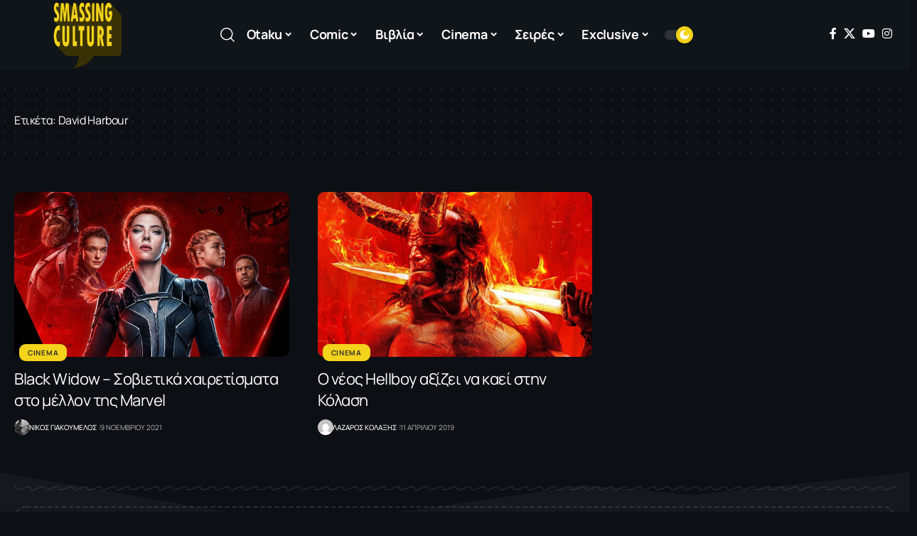

--- FILE ---
content_type: text/html; charset=UTF-8
request_url: https://smassingculture.gr/tag/david-harbour/
body_size: 25561
content:
<!DOCTYPE html>
<html lang="el">
<head>
    <meta charset="UTF-8" />
    <meta http-equiv="X-UA-Compatible" content="IE=edge" />
	<meta name="viewport" content="width=device-width, initial-scale=1.0" />
    <link rel="profile" href="https://gmpg.org/xfn/11" />
	<meta name='robots' content='index, follow, max-image-preview:large, max-snippet:-1, max-video-preview:-1' />

	<!-- This site is optimized with the Yoast SEO plugin v26.6 - https://yoast.com/wordpress/plugins/seo/ -->
	<title>David Harbour Archives - Smassing Culture</title>
	<link rel="preconnect" href="https://fonts.gstatic.com" crossorigin><link rel="preload" as="style" onload="this.onload=null;this.rel='stylesheet'" id="rb-preload-gfonts" href="https://fonts.googleapis.com/css?family=Manrope%3A200%2C300%2C400%2C500%2C600%2C700%2C800%7CJost%3A500%2C700%7CMulish%3A900&amp;display=swap" crossorigin><noscript><link rel="stylesheet" href="https://fonts.googleapis.com/css?family=Manrope%3A200%2C300%2C400%2C500%2C600%2C700%2C800%7CJost%3A500%2C700%7CMulish%3A900&amp;display=swap"></noscript><link rel="canonical" href="https://smassingculture.gr/tag/david-harbour/" />
	<meta property="og:locale" content="el_GR" />
	<meta property="og:type" content="article" />
	<meta property="og:title" content="David Harbour Archives - Smassing Culture" />
	<meta property="og:url" content="https://smassingculture.gr/tag/david-harbour/" />
	<meta property="og:site_name" content="Smassing Culture" />
	<meta name="twitter:card" content="summary_large_image" />
	<meta name="twitter:site" content="@smassingculture" />
	<script type="application/ld+json" class="yoast-schema-graph">{"@context":"https://schema.org","@graph":[{"@type":"CollectionPage","@id":"https://smassingculture.gr/tag/david-harbour/","url":"https://smassingculture.gr/tag/david-harbour/","name":"David Harbour Archives - Smassing Culture","isPartOf":{"@id":"https://smassingculture.gr/#website"},"primaryImageOfPage":{"@id":"https://smassingculture.gr/tag/david-harbour/#primaryimage"},"image":{"@id":"https://smassingculture.gr/tag/david-harbour/#primaryimage"},"thumbnailUrl":"https://smassingculture.gr/wp-content/uploads/2021/07/black-widow-poster-social-feature.jpg","breadcrumb":{"@id":"https://smassingculture.gr/tag/david-harbour/#breadcrumb"},"inLanguage":"el"},{"@type":"ImageObject","inLanguage":"el","@id":"https://smassingculture.gr/tag/david-harbour/#primaryimage","url":"https://smassingculture.gr/wp-content/uploads/2021/07/black-widow-poster-social-feature.jpg","contentUrl":"https://smassingculture.gr/wp-content/uploads/2021/07/black-widow-poster-social-feature.jpg","width":1400,"height":700},{"@type":"BreadcrumbList","@id":"https://smassingculture.gr/tag/david-harbour/#breadcrumb","itemListElement":[{"@type":"ListItem","position":1,"name":"Home","item":"https://smassingculture.gr/"},{"@type":"ListItem","position":2,"name":"David Harbour"}]},{"@type":"WebSite","@id":"https://smassingculture.gr/#website","url":"https://smassingculture.gr/","name":"Smassing Culture","description":"","publisher":{"@id":"https://smassingculture.gr/#organization"},"potentialAction":[{"@type":"SearchAction","target":{"@type":"EntryPoint","urlTemplate":"https://smassingculture.gr/?s={search_term_string}"},"query-input":{"@type":"PropertyValueSpecification","valueRequired":true,"valueName":"search_term_string"}}],"inLanguage":"el"},{"@type":"Organization","@id":"https://smassingculture.gr/#organization","name":"Smassing Culture","url":"https://smassingculture.gr/","logo":{"@type":"ImageObject","inLanguage":"el","@id":"https://smassingculture.gr/#/schema/logo/image/","url":"https://smassingculture.gr/wp-content/uploads/2017/01/logo-smass-new.png","contentUrl":"https://smassingculture.gr/wp-content/uploads/2017/01/logo-smass-new.png","width":194,"height":190,"caption":"Smassing Culture"},"image":{"@id":"https://smassingculture.gr/#/schema/logo/image/"},"sameAs":["https://www.facebook.com/smassingculture","https://x.com/smassingculture","https://www.instagram.com/smassingculture.gr/"]}]}</script>
	<!-- / Yoast SEO plugin. -->


<link rel='dns-prefetch' href='//cdn.imghaste.com' />
<link rel="alternate" type="application/rss+xml" title="Ροή RSS &raquo; Smassing Culture" href="https://smassingculture.gr/feed/" />
<link rel="alternate" type="application/rss+xml" title="Ετικέτα ροής Smassing Culture &raquo; David Harbour" href="https://smassingculture.gr/tag/david-harbour/feed/" />
<script type="application/ld+json">{
    "@context": "https://schema.org",
    "@type": "Organization",
    "legalName": "Smassing Culture",
    "url": "https://smassingculture.gr/",
    "logo": "https://smassingculture.gr/wp-content/uploads/2017/06/logo-smass-new.png",
    "sameAs": [
        "https://www.facebook.com/smassingculture",
        "https://twitter.com/smassingculture",
        "https://www.youtube.com/@SmassingCulture",
        "https://www.instagram.com/smassingculture.gr/"
    ]
}</script>
		<!-- This site uses the Google Analytics by MonsterInsights plugin v9.10.1 - Using Analytics tracking - https://www.monsterinsights.com/ -->
							<script src="//www.googletagmanager.com/gtag/js?id=G-XS9DLDLP79"  data-cfasync="false" data-wpfc-render="false" async></script>
			<script data-cfasync="false" data-wpfc-render="false">
				var mi_version = '9.10.1';
				var mi_track_user = true;
				var mi_no_track_reason = '';
								var MonsterInsightsDefaultLocations = {"page_location":"https:\/\/smassingculture.gr\/tag\/david-harbour\/"};
								if ( typeof MonsterInsightsPrivacyGuardFilter === 'function' ) {
					var MonsterInsightsLocations = (typeof MonsterInsightsExcludeQuery === 'object') ? MonsterInsightsPrivacyGuardFilter( MonsterInsightsExcludeQuery ) : MonsterInsightsPrivacyGuardFilter( MonsterInsightsDefaultLocations );
				} else {
					var MonsterInsightsLocations = (typeof MonsterInsightsExcludeQuery === 'object') ? MonsterInsightsExcludeQuery : MonsterInsightsDefaultLocations;
				}

								var disableStrs = [
										'ga-disable-G-XS9DLDLP79',
									];

				/* Function to detect opted out users */
				function __gtagTrackerIsOptedOut() {
					for (var index = 0; index < disableStrs.length; index++) {
						if (document.cookie.indexOf(disableStrs[index] + '=true') > -1) {
							return true;
						}
					}

					return false;
				}

				/* Disable tracking if the opt-out cookie exists. */
				if (__gtagTrackerIsOptedOut()) {
					for (var index = 0; index < disableStrs.length; index++) {
						window[disableStrs[index]] = true;
					}
				}

				/* Opt-out function */
				function __gtagTrackerOptout() {
					for (var index = 0; index < disableStrs.length; index++) {
						document.cookie = disableStrs[index] + '=true; expires=Thu, 31 Dec 2099 23:59:59 UTC; path=/';
						window[disableStrs[index]] = true;
					}
				}

				if ('undefined' === typeof gaOptout) {
					function gaOptout() {
						__gtagTrackerOptout();
					}
				}
								window.dataLayer = window.dataLayer || [];

				window.MonsterInsightsDualTracker = {
					helpers: {},
					trackers: {},
				};
				if (mi_track_user) {
					function __gtagDataLayer() {
						dataLayer.push(arguments);
					}

					function __gtagTracker(type, name, parameters) {
						if (!parameters) {
							parameters = {};
						}

						if (parameters.send_to) {
							__gtagDataLayer.apply(null, arguments);
							return;
						}

						if (type === 'event') {
														parameters.send_to = monsterinsights_frontend.v4_id;
							var hookName = name;
							if (typeof parameters['event_category'] !== 'undefined') {
								hookName = parameters['event_category'] + ':' + name;
							}

							if (typeof MonsterInsightsDualTracker.trackers[hookName] !== 'undefined') {
								MonsterInsightsDualTracker.trackers[hookName](parameters);
							} else {
								__gtagDataLayer('event', name, parameters);
							}
							
						} else {
							__gtagDataLayer.apply(null, arguments);
						}
					}

					__gtagTracker('js', new Date());
					__gtagTracker('set', {
						'developer_id.dZGIzZG': true,
											});
					if ( MonsterInsightsLocations.page_location ) {
						__gtagTracker('set', MonsterInsightsLocations);
					}
										__gtagTracker('config', 'G-XS9DLDLP79', {"forceSSL":"true"} );
										window.gtag = __gtagTracker;										(function () {
						/* https://developers.google.com/analytics/devguides/collection/analyticsjs/ */
						/* ga and __gaTracker compatibility shim. */
						var noopfn = function () {
							return null;
						};
						var newtracker = function () {
							return new Tracker();
						};
						var Tracker = function () {
							return null;
						};
						var p = Tracker.prototype;
						p.get = noopfn;
						p.set = noopfn;
						p.send = function () {
							var args = Array.prototype.slice.call(arguments);
							args.unshift('send');
							__gaTracker.apply(null, args);
						};
						var __gaTracker = function () {
							var len = arguments.length;
							if (len === 0) {
								return;
							}
							var f = arguments[len - 1];
							if (typeof f !== 'object' || f === null || typeof f.hitCallback !== 'function') {
								if ('send' === arguments[0]) {
									var hitConverted, hitObject = false, action;
									if ('event' === arguments[1]) {
										if ('undefined' !== typeof arguments[3]) {
											hitObject = {
												'eventAction': arguments[3],
												'eventCategory': arguments[2],
												'eventLabel': arguments[4],
												'value': arguments[5] ? arguments[5] : 1,
											}
										}
									}
									if ('pageview' === arguments[1]) {
										if ('undefined' !== typeof arguments[2]) {
											hitObject = {
												'eventAction': 'page_view',
												'page_path': arguments[2],
											}
										}
									}
									if (typeof arguments[2] === 'object') {
										hitObject = arguments[2];
									}
									if (typeof arguments[5] === 'object') {
										Object.assign(hitObject, arguments[5]);
									}
									if ('undefined' !== typeof arguments[1].hitType) {
										hitObject = arguments[1];
										if ('pageview' === hitObject.hitType) {
											hitObject.eventAction = 'page_view';
										}
									}
									if (hitObject) {
										action = 'timing' === arguments[1].hitType ? 'timing_complete' : hitObject.eventAction;
										hitConverted = mapArgs(hitObject);
										__gtagTracker('event', action, hitConverted);
									}
								}
								return;
							}

							function mapArgs(args) {
								var arg, hit = {};
								var gaMap = {
									'eventCategory': 'event_category',
									'eventAction': 'event_action',
									'eventLabel': 'event_label',
									'eventValue': 'event_value',
									'nonInteraction': 'non_interaction',
									'timingCategory': 'event_category',
									'timingVar': 'name',
									'timingValue': 'value',
									'timingLabel': 'event_label',
									'page': 'page_path',
									'location': 'page_location',
									'title': 'page_title',
									'referrer' : 'page_referrer',
								};
								for (arg in args) {
																		if (!(!args.hasOwnProperty(arg) || !gaMap.hasOwnProperty(arg))) {
										hit[gaMap[arg]] = args[arg];
									} else {
										hit[arg] = args[arg];
									}
								}
								return hit;
							}

							try {
								f.hitCallback();
							} catch (ex) {
							}
						};
						__gaTracker.create = newtracker;
						__gaTracker.getByName = newtracker;
						__gaTracker.getAll = function () {
							return [];
						};
						__gaTracker.remove = noopfn;
						__gaTracker.loaded = true;
						window['__gaTracker'] = __gaTracker;
					})();
									} else {
										console.log("");
					(function () {
						function __gtagTracker() {
							return null;
						}

						window['__gtagTracker'] = __gtagTracker;
						window['gtag'] = __gtagTracker;
					})();
									}
			</script>
							<!-- / Google Analytics by MonsterInsights -->
		<style id='wp-img-auto-sizes-contain-inline-css'>
img:is([sizes=auto i],[sizes^="auto," i]){contain-intrinsic-size:3000px 1500px}
/*# sourceURL=wp-img-auto-sizes-contain-inline-css */
</style>
<style id='wp-emoji-styles-inline-css'>

	img.wp-smiley, img.emoji {
		display: inline !important;
		border: none !important;
		box-shadow: none !important;
		height: 1em !important;
		width: 1em !important;
		margin: 0 0.07em !important;
		vertical-align: -0.1em !important;
		background: none !important;
		padding: 0 !important;
	}
/*# sourceURL=wp-emoji-styles-inline-css */
</style>
<link rel='stylesheet' id='wp-block-library-css' href='https://smassingculture.gr/wp-includes/css/dist/block-library/style.min.css?ver=6.9' media='all' />
<style id='classic-theme-styles-inline-css'>
/*! This file is auto-generated */
.wp-block-button__link{color:#fff;background-color:#32373c;border-radius:9999px;box-shadow:none;text-decoration:none;padding:calc(.667em + 2px) calc(1.333em + 2px);font-size:1.125em}.wp-block-file__button{background:#32373c;color:#fff;text-decoration:none}
/*# sourceURL=/wp-includes/css/classic-themes.min.css */
</style>
<style id='pdfemb-pdf-embedder-viewer-style-inline-css'>
.wp-block-pdfemb-pdf-embedder-viewer{max-width:none}

/*# sourceURL=https://smassingculture.gr/wp-content/plugins/pdf-embedder/block/build/style-index.css */
</style>
<link rel='stylesheet' id='foxiz-elements-css' href='https://smassingculture.gr/wp-content/plugins/foxiz-core/lib/foxiz-elements/public/style.css?ver=3.0' media='all' />
<style id='global-styles-inline-css'>
:root{--wp--preset--aspect-ratio--square: 1;--wp--preset--aspect-ratio--4-3: 4/3;--wp--preset--aspect-ratio--3-4: 3/4;--wp--preset--aspect-ratio--3-2: 3/2;--wp--preset--aspect-ratio--2-3: 2/3;--wp--preset--aspect-ratio--16-9: 16/9;--wp--preset--aspect-ratio--9-16: 9/16;--wp--preset--color--black: #000000;--wp--preset--color--cyan-bluish-gray: #abb8c3;--wp--preset--color--white: #ffffff;--wp--preset--color--pale-pink: #f78da7;--wp--preset--color--vivid-red: #cf2e2e;--wp--preset--color--luminous-vivid-orange: #ff6900;--wp--preset--color--luminous-vivid-amber: #fcb900;--wp--preset--color--light-green-cyan: #7bdcb5;--wp--preset--color--vivid-green-cyan: #00d084;--wp--preset--color--pale-cyan-blue: #8ed1fc;--wp--preset--color--vivid-cyan-blue: #0693e3;--wp--preset--color--vivid-purple: #9b51e0;--wp--preset--gradient--vivid-cyan-blue-to-vivid-purple: linear-gradient(135deg,rgb(6,147,227) 0%,rgb(155,81,224) 100%);--wp--preset--gradient--light-green-cyan-to-vivid-green-cyan: linear-gradient(135deg,rgb(122,220,180) 0%,rgb(0,208,130) 100%);--wp--preset--gradient--luminous-vivid-amber-to-luminous-vivid-orange: linear-gradient(135deg,rgb(252,185,0) 0%,rgb(255,105,0) 100%);--wp--preset--gradient--luminous-vivid-orange-to-vivid-red: linear-gradient(135deg,rgb(255,105,0) 0%,rgb(207,46,46) 100%);--wp--preset--gradient--very-light-gray-to-cyan-bluish-gray: linear-gradient(135deg,rgb(238,238,238) 0%,rgb(169,184,195) 100%);--wp--preset--gradient--cool-to-warm-spectrum: linear-gradient(135deg,rgb(74,234,220) 0%,rgb(151,120,209) 20%,rgb(207,42,186) 40%,rgb(238,44,130) 60%,rgb(251,105,98) 80%,rgb(254,248,76) 100%);--wp--preset--gradient--blush-light-purple: linear-gradient(135deg,rgb(255,206,236) 0%,rgb(152,150,240) 100%);--wp--preset--gradient--blush-bordeaux: linear-gradient(135deg,rgb(254,205,165) 0%,rgb(254,45,45) 50%,rgb(107,0,62) 100%);--wp--preset--gradient--luminous-dusk: linear-gradient(135deg,rgb(255,203,112) 0%,rgb(199,81,192) 50%,rgb(65,88,208) 100%);--wp--preset--gradient--pale-ocean: linear-gradient(135deg,rgb(255,245,203) 0%,rgb(182,227,212) 50%,rgb(51,167,181) 100%);--wp--preset--gradient--electric-grass: linear-gradient(135deg,rgb(202,248,128) 0%,rgb(113,206,126) 100%);--wp--preset--gradient--midnight: linear-gradient(135deg,rgb(2,3,129) 0%,rgb(40,116,252) 100%);--wp--preset--font-size--small: 13px;--wp--preset--font-size--medium: 20px;--wp--preset--font-size--large: 36px;--wp--preset--font-size--x-large: 42px;--wp--preset--spacing--20: 0.44rem;--wp--preset--spacing--30: 0.67rem;--wp--preset--spacing--40: 1rem;--wp--preset--spacing--50: 1.5rem;--wp--preset--spacing--60: 2.25rem;--wp--preset--spacing--70: 3.38rem;--wp--preset--spacing--80: 5.06rem;--wp--preset--shadow--natural: 6px 6px 9px rgba(0, 0, 0, 0.2);--wp--preset--shadow--deep: 12px 12px 50px rgba(0, 0, 0, 0.4);--wp--preset--shadow--sharp: 6px 6px 0px rgba(0, 0, 0, 0.2);--wp--preset--shadow--outlined: 6px 6px 0px -3px rgb(255, 255, 255), 6px 6px rgb(0, 0, 0);--wp--preset--shadow--crisp: 6px 6px 0px rgb(0, 0, 0);}:where(.is-layout-flex){gap: 0.5em;}:where(.is-layout-grid){gap: 0.5em;}body .is-layout-flex{display: flex;}.is-layout-flex{flex-wrap: wrap;align-items: center;}.is-layout-flex > :is(*, div){margin: 0;}body .is-layout-grid{display: grid;}.is-layout-grid > :is(*, div){margin: 0;}:where(.wp-block-columns.is-layout-flex){gap: 2em;}:where(.wp-block-columns.is-layout-grid){gap: 2em;}:where(.wp-block-post-template.is-layout-flex){gap: 1.25em;}:where(.wp-block-post-template.is-layout-grid){gap: 1.25em;}.has-black-color{color: var(--wp--preset--color--black) !important;}.has-cyan-bluish-gray-color{color: var(--wp--preset--color--cyan-bluish-gray) !important;}.has-white-color{color: var(--wp--preset--color--white) !important;}.has-pale-pink-color{color: var(--wp--preset--color--pale-pink) !important;}.has-vivid-red-color{color: var(--wp--preset--color--vivid-red) !important;}.has-luminous-vivid-orange-color{color: var(--wp--preset--color--luminous-vivid-orange) !important;}.has-luminous-vivid-amber-color{color: var(--wp--preset--color--luminous-vivid-amber) !important;}.has-light-green-cyan-color{color: var(--wp--preset--color--light-green-cyan) !important;}.has-vivid-green-cyan-color{color: var(--wp--preset--color--vivid-green-cyan) !important;}.has-pale-cyan-blue-color{color: var(--wp--preset--color--pale-cyan-blue) !important;}.has-vivid-cyan-blue-color{color: var(--wp--preset--color--vivid-cyan-blue) !important;}.has-vivid-purple-color{color: var(--wp--preset--color--vivid-purple) !important;}.has-black-background-color{background-color: var(--wp--preset--color--black) !important;}.has-cyan-bluish-gray-background-color{background-color: var(--wp--preset--color--cyan-bluish-gray) !important;}.has-white-background-color{background-color: var(--wp--preset--color--white) !important;}.has-pale-pink-background-color{background-color: var(--wp--preset--color--pale-pink) !important;}.has-vivid-red-background-color{background-color: var(--wp--preset--color--vivid-red) !important;}.has-luminous-vivid-orange-background-color{background-color: var(--wp--preset--color--luminous-vivid-orange) !important;}.has-luminous-vivid-amber-background-color{background-color: var(--wp--preset--color--luminous-vivid-amber) !important;}.has-light-green-cyan-background-color{background-color: var(--wp--preset--color--light-green-cyan) !important;}.has-vivid-green-cyan-background-color{background-color: var(--wp--preset--color--vivid-green-cyan) !important;}.has-pale-cyan-blue-background-color{background-color: var(--wp--preset--color--pale-cyan-blue) !important;}.has-vivid-cyan-blue-background-color{background-color: var(--wp--preset--color--vivid-cyan-blue) !important;}.has-vivid-purple-background-color{background-color: var(--wp--preset--color--vivid-purple) !important;}.has-black-border-color{border-color: var(--wp--preset--color--black) !important;}.has-cyan-bluish-gray-border-color{border-color: var(--wp--preset--color--cyan-bluish-gray) !important;}.has-white-border-color{border-color: var(--wp--preset--color--white) !important;}.has-pale-pink-border-color{border-color: var(--wp--preset--color--pale-pink) !important;}.has-vivid-red-border-color{border-color: var(--wp--preset--color--vivid-red) !important;}.has-luminous-vivid-orange-border-color{border-color: var(--wp--preset--color--luminous-vivid-orange) !important;}.has-luminous-vivid-amber-border-color{border-color: var(--wp--preset--color--luminous-vivid-amber) !important;}.has-light-green-cyan-border-color{border-color: var(--wp--preset--color--light-green-cyan) !important;}.has-vivid-green-cyan-border-color{border-color: var(--wp--preset--color--vivid-green-cyan) !important;}.has-pale-cyan-blue-border-color{border-color: var(--wp--preset--color--pale-cyan-blue) !important;}.has-vivid-cyan-blue-border-color{border-color: var(--wp--preset--color--vivid-cyan-blue) !important;}.has-vivid-purple-border-color{border-color: var(--wp--preset--color--vivid-purple) !important;}.has-vivid-cyan-blue-to-vivid-purple-gradient-background{background: var(--wp--preset--gradient--vivid-cyan-blue-to-vivid-purple) !important;}.has-light-green-cyan-to-vivid-green-cyan-gradient-background{background: var(--wp--preset--gradient--light-green-cyan-to-vivid-green-cyan) !important;}.has-luminous-vivid-amber-to-luminous-vivid-orange-gradient-background{background: var(--wp--preset--gradient--luminous-vivid-amber-to-luminous-vivid-orange) !important;}.has-luminous-vivid-orange-to-vivid-red-gradient-background{background: var(--wp--preset--gradient--luminous-vivid-orange-to-vivid-red) !important;}.has-very-light-gray-to-cyan-bluish-gray-gradient-background{background: var(--wp--preset--gradient--very-light-gray-to-cyan-bluish-gray) !important;}.has-cool-to-warm-spectrum-gradient-background{background: var(--wp--preset--gradient--cool-to-warm-spectrum) !important;}.has-blush-light-purple-gradient-background{background: var(--wp--preset--gradient--blush-light-purple) !important;}.has-blush-bordeaux-gradient-background{background: var(--wp--preset--gradient--blush-bordeaux) !important;}.has-luminous-dusk-gradient-background{background: var(--wp--preset--gradient--luminous-dusk) !important;}.has-pale-ocean-gradient-background{background: var(--wp--preset--gradient--pale-ocean) !important;}.has-electric-grass-gradient-background{background: var(--wp--preset--gradient--electric-grass) !important;}.has-midnight-gradient-background{background: var(--wp--preset--gradient--midnight) !important;}.has-small-font-size{font-size: var(--wp--preset--font-size--small) !important;}.has-medium-font-size{font-size: var(--wp--preset--font-size--medium) !important;}.has-large-font-size{font-size: var(--wp--preset--font-size--large) !important;}.has-x-large-font-size{font-size: var(--wp--preset--font-size--x-large) !important;}
:where(.wp-block-post-template.is-layout-flex){gap: 1.25em;}:where(.wp-block-post-template.is-layout-grid){gap: 1.25em;}
:where(.wp-block-term-template.is-layout-flex){gap: 1.25em;}:where(.wp-block-term-template.is-layout-grid){gap: 1.25em;}
:where(.wp-block-columns.is-layout-flex){gap: 2em;}:where(.wp-block-columns.is-layout-grid){gap: 2em;}
:root :where(.wp-block-pullquote){font-size: 1.5em;line-height: 1.6;}
/*# sourceURL=global-styles-inline-css */
</style>
<link rel='stylesheet' id='custom-style-css' href='https://smassingculture.gr/wp-content/themes/foxiz-child/css/custom.css?ver=1710865769' media='all' />
<link rel='stylesheet' id='elementor-icons-css' href='https://smassingculture.gr/wp-content/plugins/elementor/assets/lib/eicons/css/elementor-icons.min.css?ver=5.44.0' media='all' />
<link rel='stylesheet' id='elementor-frontend-css' href='https://smassingculture.gr/wp-content/plugins/elementor/assets/css/frontend.min.css?ver=3.33.5' media='all' />
<link rel='stylesheet' id='elementor-post-40486-css' href='https://smassingculture.gr/wp-content/uploads/elementor/css/post-40486.css?ver=1766322586' media='all' />
<link rel='stylesheet' id='elementor-post-40706-css' href='https://smassingculture.gr/wp-content/uploads/elementor/css/post-40706.css?ver=1766322586' media='all' />
<link rel='stylesheet' id='elementor-post-40705-css' href='https://smassingculture.gr/wp-content/uploads/elementor/css/post-40705.css?ver=1768389261' media='all' />

<link rel='stylesheet' id='font-awesome-css' href='https://smassingculture.gr/wp-content/themes/foxiz/assets/css/font-awesome.css?ver=6.1.1' media='all' />
<link rel='stylesheet' id='foxiz-main-css' href='https://smassingculture.gr/wp-content/themes/foxiz/assets/css/main.css?ver=2.6.9' media='all' />
<style id='foxiz-main-inline-css'>
:root {--body-family:Manrope, Verdana, Geneva, sans-serif;--body-fweight:400;--body-fcolor:#333333;--body-fsize:18px;--h1-family:Manrope;--h1-fsize:42px;--h1-fspace:-0.02381em;--h2-family:Manrope;--h2-fweight:700;--h3-family:Manrope;--h3-fspace:-.5px;--h4-family:Manrope;--h4-fweight:800;--h4-fspace:-.5px;--h5-family:Manrope;--h5-fweight:800;--h6-family:Manrope;--h6-fweight:800;--cat-family:Manrope;--meta-family:Manrope;--meta-fweight:400;--meta-transform:uppercase;--meta-fsize:10px;--meta-b-family:Jost;--meta-b-fweight:500;--meta-b-transform:uppercase;--input-family:Manrope;--input-fweight:400;--btn-family:Manrope;--btn-fweight:700;--menu-family:Manrope;--menu-fweight:700;--menu-fsize:16px;--menu-fspace:-0.01563em;--submenu-family:Manrope;--submenu-fweight:700;--submenu-fsize:14px;--dwidgets-family:Manrope;--dwidgets-fweight:700;--headline-family:Manrope;--headline-fsize:56px;--headline-fspace:-0.01786em;--tagline-family:Jost;--tagline-fweight:700;--heading-family:Manrope;--subheading-family:Manrope;--subheading-fweight:400;--subheading-fsize:14px;--quote-family:Mulish;--quote-fweight:900;--excerpt-family:Manrope;--bcrumb-family:Manrope;--headline-s-fsize : 56px;}@media (max-width: 1024px) {body {--body-fsize : 16px;--headline-fsize : 48px;--headline-s-fsize : 48px;}}@media (max-width: 767px) {body {--body-fsize : 16px;--headline-fsize : 30px;--headline-s-fsize : 30px;}}:root {--g-color :#f3d31b;--g-color-90 :#f3d31be6;}[data-theme="dark"], .light-scheme {--solid-white :#0c1015;}[data-theme="dark"].is-hd-4 {--nav-bg: #191c20;--nav-bg-from: #191c20;--nav-bg-to: #191c20;--nav-bg-glass: #191c2011;--nav-bg-glass-from: #191c2011;--nav-bg-glass-to: #191c2011;}[data-theme="dark"].is-hd-5, [data-theme="dark"].is-hd-5:not(.sticky-on) {--nav-bg: #191c20;--nav-bg-from: #191c20;--nav-bg-to: #191c20;--nav-bg-glass: #191c2011;--nav-bg-glass-from: #191c2011;--nav-bg-glass-to: #191c2011;}.p-category {--cat-highlight : #f3d31b;--cat-highlight-90 : #f3d31be6;--cat-fcolor : #333333;}:root {--topad-spacing :15px;--round-3 :9px;--round-5 :12px;--round-7 :17px;--hyperlink-line-color :var(--g-color);--s-content-width : 760px;--max-width-wo-sb : 840px;--s10-feat-ratio :45%;--s11-feat-ratio :45%;--login-popup-w : 350px;}.p-readmore { font-family:Manrope;font-weight:700;}.mobile-menu > li > a  { font-family:Manrope;font-weight:700;font-size:14px;}.mobile-menu .sub-menu a, .logged-mobile-menu a { font-family:Manrope;font-weight:700;font-size:17px;letter-spacing:-0.25px;}.mobile-qview a { font-family:Manrope;font-size:17px;letter-spacing:-0.25px;}.search-header:before { background-repeat : no-repeat;background-size : cover;background-attachment : scroll;background-position : center center;}[data-theme="dark"] .search-header:before { background-repeat : no-repeat;background-size : cover;background-attachment : scroll;background-position : center center;}#amp-mobile-version-switcher { display: none; }.single .featured-vertical { padding-bottom: 400%; }.menu-item-40652 span.menu-sub-title { color: #ffffff !important;}.menu-item-40652 span.menu-sub-title { background-color: #ff6552;}.menu-item-40714 span.menu-sub-title { color: #9F326B !important;}.menu-item-40714 span.menu-sub-title { background-color: #9F326B;}
/*# sourceURL=foxiz-main-inline-css */
</style>
<link rel='stylesheet' id='foxiz-print-css' href='https://smassingculture.gr/wp-content/themes/foxiz/assets/css/print.css?ver=2.6.9' media='all' />
<link rel='stylesheet' id='foxiz-style-css' href='https://smassingculture.gr/wp-content/themes/foxiz-child/style.css?ver=2.6.9' media='all' />
<link rel='stylesheet' id='elementor-gf-local-roboto-css' href='https://smassingculture.gr/wp-content/uploads/elementor/google-fonts/css/roboto.css?ver=1746523579' media='all' />
<link rel='stylesheet' id='elementor-gf-local-robotoslab-css' href='https://smassingculture.gr/wp-content/uploads/elementor/google-fonts/css/robotoslab.css?ver=1746523542' media='all' />
<link rel='stylesheet' id='elementor-gf-local-manrope-css' href='https://smassingculture.gr/wp-content/uploads/elementor/google-fonts/css/manrope.css?ver=1746523547' media='all' />
<script src="https://smassingculture.gr/wp-includes/js/jquery/jquery.min.js?ver=3.7.1" id="jquery-core-js"></script>
<script src="https://smassingculture.gr/wp-includes/js/jquery/jquery-migrate.min.js?ver=3.4.1" id="jquery-migrate-js"></script>
<script src="https://smassingculture.gr/wp-content/plugins/google-analytics-for-wordpress/assets/js/frontend-gtag.min.js?ver=9.10.1" id="monsterinsights-frontend-script-js" async data-wp-strategy="async"></script>
<script data-cfasync="false" data-wpfc-render="false" id='monsterinsights-frontend-script-js-extra'>var monsterinsights_frontend = {"js_events_tracking":"true","download_extensions":"doc,pdf,ppt,zip,xls,docx,pptx,xlsx","inbound_paths":"[]","home_url":"https:\/\/smassingculture.gr","hash_tracking":"false","v4_id":"G-XS9DLDLP79"};</script>
<script id="3d-flip-book-client-locale-loader-js-extra">
var FB3D_CLIENT_LOCALE = {"ajaxurl":"https://smassingculture.gr/wp-admin/admin-ajax.php","dictionary":{"Table of contents":"Table of contents","Close":"Close","Bookmarks":"Bookmarks","Thumbnails":"Thumbnails","Search":"Search","Share":"Share","Facebook":"Facebook","Twitter":"Twitter","Email":"Email","Play":"Play","Previous page":"Previous page","Next page":"Next page","Zoom in":"Zoom in","Zoom out":"Zoom out","Fit view":"Fit view","Auto play":"Auto play","Full screen":"Full screen","More":"More","Smart pan":"Smart pan","Single page":"Single page","Sounds":"Sounds","Stats":"Stats","Print":"Print","Download":"Download","Goto first page":"Goto first page","Goto last page":"Goto last page"},"images":"https://smassingculture.gr/wp-content/plugins/interactive-3d-flipbook-powered-physics-engine/assets/images/","jsData":{"urls":[],"posts":{"ids_mis":[],"ids":[]},"pages":[],"firstPages":[],"bookCtrlProps":[],"bookTemplates":[]},"key":"3d-flip-book","pdfJS":{"pdfJsLib":"https://smassingculture.gr/wp-content/plugins/interactive-3d-flipbook-powered-physics-engine/assets/js/pdf.min.js?ver=4.3.136","pdfJsWorker":"https://smassingculture.gr/wp-content/plugins/interactive-3d-flipbook-powered-physics-engine/assets/js/pdf.worker.js?ver=4.3.136","stablePdfJsLib":"https://smassingculture.gr/wp-content/plugins/interactive-3d-flipbook-powered-physics-engine/assets/js/stable/pdf.min.js?ver=2.5.207","stablePdfJsWorker":"https://smassingculture.gr/wp-content/plugins/interactive-3d-flipbook-powered-physics-engine/assets/js/stable/pdf.worker.js?ver=2.5.207","pdfJsCMapUrl":"https://smassingculture.gr/wp-content/plugins/interactive-3d-flipbook-powered-physics-engine/assets/cmaps/"},"cacheurl":"https://smassingculture.gr/wp-content/uploads/3d-flip-book/cache/","pluginsurl":"https://smassingculture.gr/wp-content/plugins/","pluginurl":"https://smassingculture.gr/wp-content/plugins/interactive-3d-flipbook-powered-physics-engine/","thumbnailSize":{"width":"150","height":"150"},"version":"1.16.17"};
//# sourceURL=3d-flip-book-client-locale-loader-js-extra
</script>
<script src="https://smassingculture.gr/wp-content/plugins/interactive-3d-flipbook-powered-physics-engine/assets/js/client-locale-loader.js?ver=1.16.17" id="3d-flip-book-client-locale-loader-js" async data-wp-strategy="async"></script>
<script id="jquery-remove-uppercase-accents-js-extra">
var rua = {"accents":[{"original":"\u0386\u0399","convert":"\u0391\u03aa"},{"original":"\u0386\u03a5","convert":"\u0391\u03ab"},{"original":"\u0388\u0399","convert":"\u0395\u03aa"},{"original":"\u038c\u0399","convert":"\u039f\u03aa"},{"original":"\u0388\u03a5","convert":"\u0395\u03ab"},{"original":"\u038c\u03a5","convert":"\u039f\u03ab"},{"original":"\u03ac\u03b9","convert":"\u03b1\u03ca"},{"original":"\u03ad\u03b9","convert":"\u03b5\u03ca"},{"original":"\u0386\u03c5","convert":"\u03b1\u03cb"},{"original":"\u03ac\u03c5","convert":"\u03b1\u03cb"},{"original":"\u03cc\u03b9","convert":"\u03bf\u03ca"},{"original":"\u0388\u03c5","convert":"\u03b5\u03cb"},{"original":"\u03ad\u03c5","convert":"\u03b5\u03cb"},{"original":"\u03cc\u03c5","convert":"\u03bf\u03cb"},{"original":"\u038c\u03c5","convert":"\u03bf\u03cb"},{"original":"\u0386","convert":"\u0391"},{"original":"\u03ac","convert":"\u03b1"},{"original":"\u0388","convert":"\u0395"},{"original":"\u03ad","convert":"\u03b5"},{"original":"\u0389","convert":"\u0397"},{"original":"\u03ae","convert":"\u03b7"},{"original":"\u038a","convert":"\u0399"},{"original":"\u03aa","convert":"\u0399"},{"original":"\u03af","convert":"\u03b9"},{"original":"\u0390","convert":"\u03ca"},{"original":"\u038c","convert":"\u039f"},{"original":"\u03cc","convert":"\u03bf"},{"original":"\u038e","convert":"\u03a5"},{"original":"\u03cd","convert":"\u03c5"},{"original":"\u03b0","convert":"\u03cb"},{"original":"\u038f","convert":"\u03a9"},{"original":"\u03ce","convert":"\u03c9"}],"selectors":"","selAction":""};
//# sourceURL=jquery-remove-uppercase-accents-js-extra
</script>
<script src="https://smassingculture.gr/wp-content/plugins/remove-uppercase-accents/js/jquery.remove-uppercase-accents.js?ver=6.9" id="jquery-remove-uppercase-accents-js"></script>
<script src="https://smassingculture.gr/wp-content/themes/foxiz/assets/js/highlight-share.js?ver=1" id="highlight-share-js"></script>
<link rel="preload" href="https://smassingculture.gr/wp-content/themes/foxiz/assets/fonts/icons.woff2?ver=2.5.0" as="font" type="font/woff2" crossorigin="anonymous"> <link rel="preload" href="https://smassingculture.gr/wp-content/themes/foxiz/assets/fonts/fa-brands-400.woff2" as="font" type="font/woff2" crossorigin="anonymous"> <link rel="preload" href="https://smassingculture.gr/wp-content/themes/foxiz/assets/fonts/fa-regular-400.woff2" as="font" type="font/woff2" crossorigin="anonymous"> <link rel="https://api.w.org/" href="https://smassingculture.gr/wp-json/" /><link rel="alternate" title="JSON" type="application/json" href="https://smassingculture.gr/wp-json/wp/v2/tags/5910" /><link rel="EditURI" type="application/rsd+xml" title="RSD" href="https://smassingculture.gr/xmlrpc.php?rsd" />
<meta name="generator" content="WordPress 6.9" />
		<meta http-equiv="Accept-CH" content="Width, Viewport-Width, DPR, Downlink, Save-Data, Device-Memory, RTT, ECT">
		<!-- HubSpot WordPress Plugin v11.3.33: embed JS disabled as a portalId has not yet been configured --><meta name="generator" content="Elementor 3.33.5; features: additional_custom_breakpoints; settings: css_print_method-external, google_font-enabled, font_display-swap">
<script type="application/ld+json">{
    "@context": "https://schema.org",
    "@type": "WebSite",
    "@id": "https://smassingculture.gr/#website",
    "url": "https://smassingculture.gr/",
    "name": "Smassing Culture",
    "potentialAction": {
        "@type": "SearchAction",
        "target": "https://smassingculture.gr/?s={search_term_string}",
        "query-input": "required name=search_term_string"
    }
}</script>
			<style>
				.e-con.e-parent:nth-of-type(n+4):not(.e-lazyloaded):not(.e-no-lazyload),
				.e-con.e-parent:nth-of-type(n+4):not(.e-lazyloaded):not(.e-no-lazyload) * {
					background-image: none !important;
				}
				@media screen and (max-height: 1024px) {
					.e-con.e-parent:nth-of-type(n+3):not(.e-lazyloaded):not(.e-no-lazyload),
					.e-con.e-parent:nth-of-type(n+3):not(.e-lazyloaded):not(.e-no-lazyload) * {
						background-image: none !important;
					}
				}
				@media screen and (max-height: 640px) {
					.e-con.e-parent:nth-of-type(n+2):not(.e-lazyloaded):not(.e-no-lazyload),
					.e-con.e-parent:nth-of-type(n+2):not(.e-lazyloaded):not(.e-no-lazyload) * {
						background-image: none !important;
					}
				}
			</style>
			<script type="application/ld+json">{"@context":"http://schema.org","@type":"BreadcrumbList","itemListElement":[{"@type":"ListItem","position":3,"item":{"@id":"https://smassingculture.gr/tag/david-harbour/","name":"David Harbour"}},{"@type":"ListItem","position":2,"item":{"@id":"https://smassingculture.gr/blog/","name":"Blog"}},{"@type":"ListItem","position":1,"item":{"@id":"https://smassingculture.gr","name":"Smassing Culture"}}]}</script>
<link rel="icon" href="https://smassingculture.gr/wp-content/uploads/2017/06/logo-smass-new-50x50.png" sizes="32x32" />
<link rel="icon" href="https://smassingculture.gr/wp-content/uploads/2017/06/logo-smass-new.png" sizes="192x192" />
<link rel="apple-touch-icon" href="https://smassingculture.gr/wp-content/uploads/2017/06/logo-smass-new-186x186.png" />
<meta name="msapplication-TileImage" content="https://smassingculture.gr/wp-content/uploads/2017/06/logo-smass-new.png" />
		<style id="wp-custom-css">
			html, body, div, span, applet, object, iframe, h1, h2, h3, h4, h5, h6, blockquote, p, pre, a, abbr, acronym, address, big, cite, code, del, dfn, em, font, ins, kbd, q, s, samp, small, strike, strong, sub, sup, tt, var, dl, dt, dd, ol, ul, li, fieldset, form, label, legend, table, caption, tbody, tfoot, thead, tr, th, td {
    font-family: 'Manrope';
    font-size: 100%;
    font-weight: inherit;
    font-style: inherit;
    line-height: inherit;
    margin: 0;
    padding: 0;
    vertical-align: baseline;
    border: 0;
    outline: 0;
}		</style>
		</head>
<body class="archive tag tag-david-harbour tag-5910 wp-custom-logo wp-embed-responsive wp-theme-foxiz wp-child-theme-foxiz-child personalized-all elementor-default elementor-kit-40486 menu-ani-3 hover-ani-3 btn-ani-1 btn-transform-1 is-rm-1 lmeta-dot loader-1 dark-sw-1 mtax-1 toc-smooth is-hd-rb_template is-backtop none-m-backtop  is-cmode" data-theme="dark">
<div class="site-outer">
			<div id="site-header" class="header-wrap rb-section header-template">
						<div class="navbar-outer navbar-template-outer">
				<div id="header-template-holder"><div class="header-template-inner">		<div data-elementor-type="wp-post" data-elementor-id="40706" class="elementor elementor-40706">
						<section class="elementor-section elementor-top-section elementor-element elementor-element-d515f5d elementor-section-content-middle e-section-sticky elementor-section-boxed elementor-section-height-default elementor-section-height-default" data-id="d515f5d" data-element_type="section" data-settings="{&quot;header_sticky&quot;:&quot;section-sticky&quot;,&quot;background_background&quot;:&quot;classic&quot;}">
						<div class="elementor-container elementor-column-gap-custom">
					<div class="elementor-column elementor-col-16 elementor-top-column elementor-element elementor-element-cff98a0" data-id="cff98a0" data-element_type="column">
			<div class="elementor-widget-wrap elementor-element-populated">
						<div class="elementor-element elementor-element-9867b60 elementor-widget elementor-widget-foxiz-logo" data-id="9867b60" data-element_type="widget" data-widget_type="foxiz-logo.default">
				<div class="elementor-widget-container">
							<div class="the-logo">
			<a href="https://smassingculture.gr/">
									<img fetchpriority="high" loading="eager" fetchpriority="high" decoding="async" data-mode="default" width="194" height="190" src="https://smassingculture.gr/wp-content/uploads/2017/06/logo-smass-new.png" alt="Smassing Culture" />
					<img fetchpriority="high" loading="eager" fetchpriority="high" decoding="async" data-mode="dark" width="194" height="190" src="https://smassingculture.gr/wp-content/uploads/2023/01/logo-transyellow.png" alt="" />
							</a>
					</div>
						</div>
				</div>
					</div>
		</div>
				<div class="elementor-column elementor-col-66 elementor-top-column elementor-element elementor-element-7eac68f" data-id="7eac68f" data-element_type="column">
			<div class="elementor-widget-wrap elementor-element-populated">
						<div class="elementor-element elementor-element-c132c5c elementor-widget__width-auto elementor-widget elementor-widget-foxiz-search-icon" data-id="c132c5c" data-element_type="widget" data-widget_type="foxiz-search-icon.default">
				<div class="elementor-widget-container">
							<div class="wnav-holder w-header-search header-dropdown-outer">
			<a href="#" role="button" data-title="Search" class="icon-holder header-element search-btn search-trigger" aria-label="Search">
				<i class="rbi rbi-search wnav-icon" aria-hidden="true"></i>							</a>
							<div class="header-dropdown">
					<div class="header-search-form is-icon-layout">
						<form method="get" action="https://smassingculture.gr/" class="rb-search-form live-search-form"  data-search="post" data-limit="0" data-follow="0" data-tax="category" data-dsource="0"  data-ptype=""><div class="search-form-inner"><span class="search-icon"><i class="rbi rbi-search" aria-hidden="true"></i></span><span class="search-text"><input type="text" class="field" placeholder="Ψάξε και ότι βγει" value="" name="s"/></span><span class="rb-search-submit"><input type="submit" value="Search"/><i class="rbi rbi-cright" aria-hidden="true"></i></span><span class="live-search-animation rb-loader"></span></div><div class="live-search-response"></div></form>					</div>
				</div>
					</div>
						</div>
				</div>
				<div class="elementor-element elementor-element-5b4ff9c elementor-widget__width-auto is-divider-0 elementor-widget elementor-widget-foxiz-navigation" data-id="5b4ff9c" data-element_type="widget" data-widget_type="foxiz-navigation.default">
				<div class="elementor-widget-container">
							<nav id="site-navigation" class="main-menu-wrap template-menu" aria-label="main menu">
			<ul id="menu-main" class="main-menu rb-menu large-menu" itemscope itemtype="https://www.schema.org/SiteNavigationElement"><li id="menu-item-40714" class="menu-item menu-item-type-taxonomy menu-item-object-category menu-item-40714 menu-item-has-children menu-has-child-mega is-child-wide"><a href="https://smassingculture.gr/123/otaku/"><span>Otaku</span></a><div class="mega-dropdown is-mega-category" ><div class="rb-container edge-padding"><div class="mega-dropdown-inner"><div class="mega-header mega-header-fw"><span class="h4">Otaku</span><a class="mega-link is-meta" href="https://smassingculture.gr/123/otaku/"><span>Δες Περισσότερα</span><i class="rbi rbi-cright" aria-hidden="true"></i></a></div><div id="mega-listing-40714" class="block-wrap block-small block-grid block-grid-small-1 rb-columns rb-col-5 is-gap-10 meta-s-default"><div class="block-inner">		<div class="p-wrap p-grid p-grid-small-1" data-pid="45825">
				<div class="feat-holder">
						<div class="p-featured">
					<a class="p-flink" href="https://smassingculture.gr/10-best-anime-2025/" title="Αναγνώριση και τεχνική πτώση – Τα 10 καλύτερα anime του 2025">
			<img loading="lazy" width="330" height="220" src="https://smassingculture.gr/wp-content/uploads/2025/12/Gachiakuta-poster-330x220.webp" class="featured-img wp-post-image" alt="" loading="lazy" decoding="async" />		</a>
				</div>
	</div>
				<div class="p-content">
			<div class="entry-title h4">		<a class="p-url" href="https://smassingculture.gr/10-best-anime-2025/" rel="bookmark">Αναγνώριση και τεχνική πτώση – Τα 10 καλύτερα anime του 2025</a></div>			<div class="p-meta">
				<div class="meta-inner is-meta">
							<div class="meta-el meta-read">11 Λεπτά Ανάγνωσης</div>
						</div>
							</div>
				</div>
				</div>
			<div class="p-wrap p-grid p-grid-small-1" data-pid="45429">
				<div class="feat-holder">
						<div class="p-featured">
					<a class="p-flink" href="https://smassingculture.gr/fall-anime/" title="Here comes the Fall – Τα 10 καλύτερα anime για να μπείτε στο mood φθινοπώρου">
			<img loading="lazy" width="330" height="220" src="https://smassingculture.gr/wp-content/uploads/2025/09/AAAABZP4iWFRM_zloQmVPUGztoFct-1cU-571hJndrKCghhD_yc8rvKOPkrRycWPRhYgAlOQbtLf9jWaTy-VQXRZVVE3dfkhqFrox1Wk-330x220.jpg" class="featured-img wp-post-image" alt="" loading="lazy" decoding="async" />		</a>
				</div>
	</div>
				<div class="p-content">
			<div class="entry-title h4">		<a class="p-url" href="https://smassingculture.gr/fall-anime/" rel="bookmark">Here comes the Fall – Τα 10 καλύτερα anime για να μπείτε στο mood φθινοπώρου</a></div>			<div class="p-meta">
				<div class="meta-inner is-meta">
							<div class="meta-el meta-read">3 Λεπτά Ανάγνωσης</div>
						</div>
							</div>
				</div>
				</div>
			<div class="p-wrap p-grid p-grid-small-1" data-pid="45305">
				<div class="feat-holder">
						<div class="p-featured">
					<a class="p-flink" href="https://smassingculture.gr/asadora-urasawa/" title="Asadora! &#8211;  Η πιλότος, το kaiju και η μεταπολεμική Ιαπωνία του Naoki Urasawa">
			<img loading="lazy" width="330" height="220" src="https://smassingculture.gr/wp-content/uploads/2025/08/EIKONA-330x220.jpg" class="featured-img wp-post-image" alt="" loading="lazy" decoding="async" />		</a>
				</div>
	</div>
				<div class="p-content">
			<div class="entry-title h4">		<a class="p-url" href="https://smassingculture.gr/asadora-urasawa/" rel="bookmark">Asadora! &#8211;  Η πιλότος, το kaiju και η μεταπολεμική Ιαπωνία του Naoki Urasawa</a></div>			<div class="p-meta">
				<div class="meta-inner is-meta">
							<div class="meta-el meta-read">33 Λεπτά Ανάγνωσης</div>
						</div>
							</div>
				</div>
				</div>
			<div class="p-wrap p-grid p-grid-small-1" data-pid="44826">
				<div class="feat-holder">
						<div class="p-featured">
					<a class="p-flink" href="https://smassingculture.gr/kaiji-to-manga-tou-squid-games/" title="Kaiji &#8211; Τo manga πριν το Squid Game">
			<img loading="lazy" width="330" height="220" src="https://smassingculture.gr/wp-content/uploads/2025/04/cover-330x220.jpg" class="featured-img wp-post-image" alt="" loading="lazy" decoding="async" />		</a>
				</div>
	</div>
				<div class="p-content">
			<div class="entry-title h4">		<a class="p-url" href="https://smassingculture.gr/kaiji-to-manga-tou-squid-games/" rel="bookmark">Kaiji &#8211; Τo manga πριν το Squid Game</a></div>			<div class="p-meta">
				<div class="meta-inner is-meta">
							<div class="meta-el meta-read">5 Λεπτά Ανάγνωσης</div>
						</div>
							</div>
				</div>
				</div>
			<div class="p-wrap p-grid p-grid-small-1" data-pid="44487">
				<div class="feat-holder">
						<div class="p-featured">
					<a class="p-flink" href="https://smassingculture.gr/i-kori-tis-kolaseos-frankenstain-sto-tokio/" title="Η Κόρη της Κολάσεως – Φρανκενστάιν στο Τόκιο">
			<img loading="lazy" width="330" height="220" src="https://smassingculture.gr/wp-content/uploads/2025/02/tromos-5-330x220.jpg" class="featured-img wp-post-image" alt="" loading="lazy" decoding="async" />		</a>
				</div>
	</div>
				<div class="p-content">
			<div class="entry-title h4">		<a class="p-url" href="https://smassingculture.gr/i-kori-tis-kolaseos-frankenstain-sto-tokio/" rel="bookmark">Η Κόρη της Κολάσεως – Φρανκενστάιν στο Τόκιο</a></div>			<div class="p-meta">
				<div class="meta-inner is-meta">
							<div class="meta-el meta-read">5 Λεπτά Ανάγνωσης</div>
						</div>
							</div>
				</div>
				</div>
	</div></div></div></div></div></li>
<li id="menu-item-40715" class="menu-item menu-item-type-taxonomy menu-item-object-category menu-item-40715 menu-item-has-children menu-has-child-mega is-child-wide"><a href="https://smassingculture.gr/123/comic/"><span>Comic</span></a><div class="mega-dropdown is-mega-category" ><div class="rb-container edge-padding"><div class="mega-dropdown-inner"><div class="mega-header mega-header-fw"><span class="h4">Comic</span><a class="mega-link is-meta" href="https://smassingculture.gr/123/comic/"><span>Δες Περισσότερα</span><i class="rbi rbi-cright" aria-hidden="true"></i></a></div><div id="mega-listing-40715" class="block-wrap block-small block-grid block-grid-small-1 rb-columns rb-col-5 is-gap-10 meta-s-default"><div class="block-inner">		<div class="p-wrap p-grid p-grid-small-1" data-pid="46057">
				<div class="feat-holder">
						<div class="p-featured">
					<a class="p-flink" href="https://smassingculture.gr/ena-arkoudi-metraei-t-astra-satira-tis-paralogis-pragmatikotitas-mas/" title="Ένα Αρκούδι Μετράει τ’ Άστρα – Σάτιρα της παράλογης πραγματικότητάς μας">
			<img loading="lazy" width="330" height="220" src="https://smassingculture.gr/wp-content/uploads/2026/01/Cover-smass-arkoudi-330x220.png" class="featured-img wp-post-image" alt="" loading="lazy" decoding="async" />		</a>
				</div>
	</div>
				<div class="p-content">
			<div class="entry-title h4">		<a class="p-url" href="https://smassingculture.gr/ena-arkoudi-metraei-t-astra-satira-tis-paralogis-pragmatikotitas-mas/" rel="bookmark">Ένα Αρκούδι Μετράει τ’ Άστρα – Σάτιρα της παράλογης πραγματικότητάς μας</a></div>			<div class="p-meta">
				<div class="meta-inner is-meta">
							<div class="meta-el meta-read">5 Λεπτά Ανάγνωσης</div>
						</div>
							</div>
				</div>
				</div>
			<div class="p-wrap p-grid p-grid-small-1" data-pid="46045">
				<div class="feat-holder">
						<div class="p-featured">
					<a class="p-flink" href="https://smassingculture.gr/otan-efygan-t-agalmata-apo-to-mouseio-stin-antistasi/" title="Όταν Έφυγαν τ’ Αγάλματα – Από το Μουσείο στην Αντίσταση">
			<img loading="lazy" width="330" height="220" src="https://smassingculture.gr/wp-content/uploads/2026/01/Cover-smass-330x220.png" class="featured-img wp-post-image" alt="" loading="lazy" decoding="async" />		</a>
				</div>
	</div>
				<div class="p-content">
			<div class="entry-title h4">		<a class="p-url" href="https://smassingculture.gr/otan-efygan-t-agalmata-apo-to-mouseio-stin-antistasi/" rel="bookmark">Όταν Έφυγαν τ’ Αγάλματα – Από το Μουσείο στην Αντίσταση</a></div>			<div class="p-meta">
				<div class="meta-inner is-meta">
							<div class="meta-el meta-read">10 Λεπτά Ανάγνωσης</div>
						</div>
							</div>
				</div>
				</div>
			<div class="p-wrap p-grid p-grid-small-1" data-pid="45928">
				<div class="feat-holder">
						<div class="p-featured">
					<a class="p-flink" href="https://smassingculture.gr/to-teras-tou-pagou-kai-i-hilda-syzitisi-me-sp-giannakopoulo/" title="Το Τέρας του Πάγου και η Hilda (+συζήτηση με Σπ. Γιαννακόπουλο)">
			<img loading="lazy" width="330" height="220" src="https://smassingculture.gr/wp-content/uploads/2025/12/Hilda-1-330x220.jpg" class="featured-img wp-post-image" alt="" loading="lazy" decoding="async" />		</a>
				</div>
	</div>
				<div class="p-content">
			<div class="entry-title h4">		<a class="p-url" href="https://smassingculture.gr/to-teras-tou-pagou-kai-i-hilda-syzitisi-me-sp-giannakopoulo/" rel="bookmark">Το Τέρας του Πάγου και η Hilda (+συζήτηση με Σπ. Γιαννακόπουλο)</a></div>			<div class="p-meta">
				<div class="meta-inner is-meta">
							<div class="meta-el meta-read">9 Λεπτά Ανάγνωσης</div>
						</div>
							</div>
				</div>
				</div>
			<div class="p-wrap p-grid p-grid-small-1" data-pid="45852">
				<div class="feat-holder">
						<div class="p-featured">
					<a class="p-flink" href="https://smassingculture.gr/vilehunter-ta-anthi-tou-ponou-tromos-einai-i-apoxenosi-kai-i-ftocheia/" title="Vilehunter: Τα Άνθη του Πόνου &#8211; Τρόμος είναι η αποξένωση και η φτώχεια">
			<img loading="lazy" width="330" height="220" src="https://smassingculture.gr/wp-content/uploads/2025/12/rtertew-330x220.jpg" class="featured-img wp-post-image" alt="" loading="lazy" decoding="async" />		</a>
				</div>
	</div>
				<div class="p-content">
			<div class="entry-title h4">		<a class="p-url" href="https://smassingculture.gr/vilehunter-ta-anthi-tou-ponou-tromos-einai-i-apoxenosi-kai-i-ftocheia/" rel="bookmark">Vilehunter: Τα Άνθη του Πόνου &#8211; Τρόμος είναι η αποξένωση και η φτώχεια</a></div>			<div class="p-meta">
				<div class="meta-inner is-meta">
							<div class="meta-el meta-read">5 Λεπτά Ανάγνωσης</div>
						</div>
							</div>
				</div>
				</div>
			<div class="p-wrap p-grid p-grid-small-1" data-pid="45774">
				<div class="feat-holder">
						<div class="p-featured">
					<a class="p-flink" href="https://smassingculture.gr/as-perimenoun-oi-gynaikes-itan-kali-diaskevi-kyrie-pano/" title="Ας Περιμένουν οι Γυναίκες – Ήταν καλή διασκευή κύριε Πάνο;">
			<img loading="lazy" width="330" height="220" src="https://smassingculture.gr/wp-content/uploads/2025/11/koutsioukis-as-perimenoun-oi-gynaikes-5-330x220.jpg" class="featured-img wp-post-image" alt="" loading="lazy" decoding="async" />		</a>
				</div>
	</div>
				<div class="p-content">
			<div class="entry-title h4">		<a class="p-url" href="https://smassingculture.gr/as-perimenoun-oi-gynaikes-itan-kali-diaskevi-kyrie-pano/" rel="bookmark">Ας Περιμένουν οι Γυναίκες – Ήταν καλή διασκευή κύριε Πάνο;</a></div>			<div class="p-meta">
				<div class="meta-inner is-meta">
							<div class="meta-el meta-read">8 Λεπτά Ανάγνωσης</div>
						</div>
							</div>
				</div>
				</div>
	</div></div></div></div></div></li>
<li id="menu-item-40716" class="menu-item menu-item-type-taxonomy menu-item-object-category menu-item-40716 menu-item-has-children menu-has-child-mega is-child-wide"><a href="https://smassingculture.gr/123/books/"><span>Βιβλία</span></a><div class="mega-dropdown is-mega-category" ><div class="rb-container edge-padding"><div class="mega-dropdown-inner"><div class="mega-header mega-header-fw"><span class="h4">Βιβλία</span><a class="mega-link is-meta" href="https://smassingculture.gr/123/books/"><span>Δες Περισσότερα</span><i class="rbi rbi-cright" aria-hidden="true"></i></a></div><div id="mega-listing-40716" class="block-wrap block-small block-grid block-grid-small-1 rb-columns rb-col-5 is-gap-10 meta-s-default"><div class="block-inner">		<div class="p-wrap p-grid p-grid-small-1" data-pid="45707">
				<div class="feat-holder">
						<div class="p-featured">
					<a class="p-flink" href="https://smassingculture.gr/i-teleiotita-i-apochavnosi-tis-kathimerinis-zois/" title="Η Τελειότητα- Η αποχαύνωση της καθημερινής ζωής">
			<img loading="lazy" width="330" height="220" src="https://smassingculture.gr/wp-content/uploads/2025/11/teleiotita-cover-330x220.png" class="featured-img wp-post-image" alt="" loading="lazy" decoding="async" />		</a>
				</div>
	</div>
				<div class="p-content">
			<div class="entry-title h4">		<a class="p-url" href="https://smassingculture.gr/i-teleiotita-i-apochavnosi-tis-kathimerinis-zois/" rel="bookmark">Η Τελειότητα- Η αποχαύνωση της καθημερινής ζωής</a></div>			<div class="p-meta">
				<div class="meta-inner is-meta">
							<div class="meta-el meta-read">8 Λεπτά Ανάγνωσης</div>
						</div>
							</div>
				</div>
				</div>
			<div class="p-wrap p-grid p-grid-small-1" data-pid="45536">
				<div class="feat-holder">
						<div class="p-featured">
					<a class="p-flink" href="https://smassingculture.gr/dungeon-crawler-carl-o-karolos-kai-mia-gata-sta-bountroumia/" title="Dungeon Crawler Carl &#8211; Ο Κάρολος και μια γάτα στα μπουντρούμια">
			<img loading="lazy" width="330" height="220" src="https://smassingculture.gr/wp-content/uploads/2025/10/Screenshot-from-2025-10-06-14-33-46-330x220.png" class="featured-img wp-post-image" alt="" loading="lazy" decoding="async" />		</a>
				</div>
	</div>
				<div class="p-content">
			<div class="entry-title h4">		<a class="p-url" href="https://smassingculture.gr/dungeon-crawler-carl-o-karolos-kai-mia-gata-sta-bountroumia/" rel="bookmark">Dungeon Crawler Carl &#8211; Ο Κάρολος και μια γάτα στα μπουντρούμια</a></div>			<div class="p-meta">
				<div class="meta-inner is-meta">
							<div class="meta-el meta-read">7 Λεπτά Ανάγνωσης</div>
						</div>
							</div>
				</div>
				</div>
			<div class="p-wrap p-grid p-grid-small-1" data-pid="45505">
				<div class="feat-holder">
						<div class="p-featured">
					<a class="p-flink" href="https://smassingculture.gr/prodimosiefsi-the-witcher-to-stavrodromi-ton-korakion/" title="Προδημοσίευση &#8211; The Witcher: Το Σταυροδρόμι των Κορακιών">
			<img loading="lazy" width="330" height="220" src="https://smassingculture.gr/wp-content/uploads/2025/09/Witcher-cover-330x220.jpeg" class="featured-img wp-post-image" alt="" loading="lazy" decoding="async" />		</a>
				</div>
	</div>
				<div class="p-content">
			<div class="entry-title h4">		<a class="p-url" href="https://smassingculture.gr/prodimosiefsi-the-witcher-to-stavrodromi-ton-korakion/" rel="bookmark">Προδημοσίευση &#8211; The Witcher: Το Σταυροδρόμι των Κορακιών</a></div>			<div class="p-meta">
				<div class="meta-inner is-meta">
							<div class="meta-el meta-read">3 Λεπτά Ανάγνωσης</div>
						</div>
							</div>
				</div>
				</div>
			<div class="p-wrap p-grid p-grid-small-1" data-pid="45468">
				<div class="feat-holder">
						<div class="p-featured">
					<a class="p-flink" href="https://smassingculture.gr/mistiria-pragmata-ksilokastro/" title="Μυστήρια Πράγματα: Ξυλόκαστρο &amp; πέριξ -Μια ξεχωριστή ανθολογία ιστοριών λαογραφικού τρόμου">
			<img loading="lazy" width="330" height="220" src="https://smassingculture.gr/wp-content/uploads/2025/09/51c7afe2-1861-4c3d-95da-f2e8db700b3f-330x220.jpg" class="featured-img wp-post-image" alt="" loading="lazy" decoding="async" />		</a>
				</div>
	</div>
				<div class="p-content">
			<div class="entry-title h4">		<a class="p-url" href="https://smassingculture.gr/mistiria-pragmata-ksilokastro/" rel="bookmark">Μυστήρια Πράγματα: Ξυλόκαστρο &amp; πέριξ -Μια ξεχωριστή ανθολογία ιστοριών λαογραφικού τρόμου</a></div>			<div class="p-meta">
				<div class="meta-inner is-meta">
							<div class="meta-el meta-read">4 Λεπτά Ανάγνωσης</div>
						</div>
							</div>
				</div>
				</div>
			<div class="p-wrap p-grid p-grid-small-1" data-pid="45448">
				<div class="feat-holder">
						<div class="p-featured">
					<a class="p-flink" href="https://smassingculture.gr/project-hail-mary/" title="Project Hail Mary &#8211; Tο Μαράκι, ο Aριανός και το hard science fiction">
			<img loading="lazy" width="330" height="220" src="https://smassingculture.gr/wp-content/uploads/2025/09/project-hail-mary-330x220.jpg" class="featured-img wp-post-image" alt="" loading="lazy" decoding="async" />		</a>
				</div>
	</div>
				<div class="p-content">
			<div class="entry-title h4">		<a class="p-url" href="https://smassingculture.gr/project-hail-mary/" rel="bookmark">Project Hail Mary &#8211; Tο Μαράκι, ο Aριανός και το hard science fiction</a></div>			<div class="p-meta">
				<div class="meta-inner is-meta">
							<div class="meta-el meta-read">6 Λεπτά Ανάγνωσης</div>
						</div>
							</div>
				</div>
				</div>
	</div></div></div></div></div></li>
<li id="menu-item-40717" class="menu-item menu-item-type-taxonomy menu-item-object-category menu-item-40717 menu-item-has-children menu-has-child-mega is-child-wide"><a href="https://smassingculture.gr/123/cinema/"><span>Cinema</span></a><div class="mega-dropdown is-mega-category" ><div class="rb-container edge-padding"><div class="mega-dropdown-inner"><div class="mega-header mega-header-fw"><span class="h4">Cinema</span><a class="mega-link is-meta" href="https://smassingculture.gr/123/cinema/"><span>Δες Περισσότερα</span><i class="rbi rbi-cright" aria-hidden="true"></i></a></div><div id="mega-listing-40717" class="block-wrap block-small block-grid block-grid-small-1 rb-columns rb-col-5 is-gap-10 meta-s-default"><div class="block-inner">		<div class="p-wrap p-grid p-grid-small-1" data-pid="45861">
				<div class="feat-holder">
						<div class="p-featured">
					<a class="p-flink" href="https://smassingculture.gr/top-ten-movies-2025/" title="Ανάσες, διεκδικήσεις και κίνδυνοι – Οι 10 καλύτερες ταινίες του 2025">
			<img loading="lazy" width="330" height="220" src="https://smassingculture.gr/wp-content/uploads/2025/12/Anaskopisi-2025-330x220.png" class="featured-img wp-post-image" alt="" loading="lazy" decoding="async" />		</a>
				</div>
	</div>
				<div class="p-content">
			<div class="entry-title h4">		<a class="p-url" href="https://smassingculture.gr/top-ten-movies-2025/" rel="bookmark">Ανάσες, διεκδικήσεις και κίνδυνοι – Οι 10 καλύτερες ταινίες του 2025</a></div>			<div class="p-meta">
				<div class="meta-inner is-meta">
							<div class="meta-el meta-read">18 Λεπτά Ανάγνωσης</div>
						</div>
							</div>
				</div>
				</div>
			<div class="p-wrap p-grid p-grid-small-1" data-pid="45810">
				<div class="feat-holder">
						<div class="p-featured">
					<a class="p-flink" href="https://smassingculture.gr/the-hand-that-rocks-the-crandle/" title="The Hand that Rocks the Crandle -Το remake που κανείς δεν ζήτησε για ένα ζήτημα που κανείς δεν μιλάει">
			<img loading="lazy" width="330" height="220" src="https://smassingculture.gr/wp-content/uploads/2025/11/3af22208-31a1-400c-917b-2a287281950e-snapshot-1590663214-width936-quality90-330x220.jpeg" class="featured-img wp-post-image" alt="" loading="lazy" decoding="async" />		</a>
				</div>
	</div>
				<div class="p-content">
			<div class="entry-title h4">		<a class="p-url" href="https://smassingculture.gr/the-hand-that-rocks-the-crandle/" rel="bookmark">The Hand that Rocks the Crandle -Το remake που κανείς δεν ζήτησε για ένα ζήτημα που κανείς δεν μιλάει</a></div>			<div class="p-meta">
				<div class="meta-inner is-meta">
							<div class="meta-el meta-read">8 Λεπτά Ανάγνωσης</div>
						</div>
							</div>
				</div>
				</div>
			<div class="p-wrap p-grid p-grid-small-1" data-pid="45660">
				<div class="feat-holder">
						<div class="p-featured">
					<a class="p-flink" href="https://smassingculture.gr/bugonia-misanthropi-omotita-se-anti-lanthimiko-weird/" title="Bugonia – Μισάνθρωπη ωμότητα σε αντι-Λανθιμικό weird">
			<img loading="lazy" width="330" height="220" src="https://smassingculture.gr/wp-content/uploads/2025/11/unnamed-330x220.jpg" class="featured-img wp-post-image" alt="" loading="lazy" decoding="async" />		</a>
				</div>
	</div>
				<div class="p-content">
			<div class="entry-title h4">		<a class="p-url" href="https://smassingculture.gr/bugonia-misanthropi-omotita-se-anti-lanthimiko-weird/" rel="bookmark">Bugonia – Μισάνθρωπη ωμότητα σε αντι-Λανθιμικό weird</a></div>			<div class="p-meta">
				<div class="meta-inner is-meta">
							<div class="meta-el meta-read">8 Λεπτά Ανάγνωσης</div>
						</div>
							</div>
				</div>
				</div>
			<div class="p-wrap p-grid p-grid-small-1" data-pid="45679">
				<div class="feat-holder">
						<div class="p-featured">
					<a class="p-flink" href="https://smassingculture.gr/hamnet-anousio-drama-epochis-me-stagones-shakespeare-ploitation/" title="Hamnet – Aνούσιο δράμα εποχής με σταγόνες Shakespeare-ploitation">
			<img loading="lazy" width="330" height="220" src="https://smassingculture.gr/wp-content/uploads/2025/11/thumb_a708cd46-a524-11f0-9d8a-022bbbb30d69-330x220.jpg" class="featured-img wp-post-image" alt="" loading="lazy" decoding="async" />		</a>
				</div>
	</div>
				<div class="p-content">
			<div class="entry-title h4">		<a class="p-url" href="https://smassingculture.gr/hamnet-anousio-drama-epochis-me-stagones-shakespeare-ploitation/" rel="bookmark">Hamnet – Aνούσιο δράμα εποχής με σταγόνες Shakespeare-ploitation</a></div>			<div class="p-meta">
				<div class="meta-inner is-meta">
							<div class="meta-el meta-read">5 Λεπτά Ανάγνωσης</div>
						</div>
							</div>
				</div>
				</div>
			<div class="p-wrap p-grid p-grid-small-1" data-pid="45403">
				<div class="feat-holder">
						<div class="p-featured">
					<a class="p-flink" href="https://smassingculture.gr/the-life-of-chuck-piestiko-melodrama-me-choreftikes-exarseis/" title="The Life of Chuck – Πιεστικό μελόδραμα με χορευτικές εξάρσεις">
			<img loading="lazy" width="330" height="220" src="https://smassingculture.gr/wp-content/uploads/2025/09/hero-image-330x220.webp" class="featured-img wp-post-image" alt="" loading="lazy" decoding="async" />		</a>
				</div>
	</div>
				<div class="p-content">
			<div class="entry-title h4">		<a class="p-url" href="https://smassingculture.gr/the-life-of-chuck-piestiko-melodrama-me-choreftikes-exarseis/" rel="bookmark">The Life of Chuck – Πιεστικό μελόδραμα με χορευτικές εξάρσεις</a></div>			<div class="p-meta">
				<div class="meta-inner is-meta">
							<div class="meta-el meta-read">7 Λεπτά Ανάγνωσης</div>
						</div>
							</div>
				</div>
				</div>
	</div></div></div></div></div></li>
<li id="menu-item-40718" class="menu-item menu-item-type-taxonomy menu-item-object-category menu-item-40718 menu-item-has-children menu-has-child-mega is-child-wide"><a href="https://smassingculture.gr/123/series/"><span>Σειρές</span></a><div class="mega-dropdown is-mega-category" ><div class="rb-container edge-padding"><div class="mega-dropdown-inner"><div class="mega-header mega-header-fw"><span class="h4">Σειρές</span><a class="mega-link is-meta" href="https://smassingculture.gr/123/series/"><span>Δες Περισσότερα</span><i class="rbi rbi-cright" aria-hidden="true"></i></a></div><div id="mega-listing-40718" class="block-wrap block-small block-grid block-grid-small-1 rb-columns rb-col-5 is-gap-10 meta-s-default"><div class="block-inner">		<div class="p-wrap p-grid p-grid-small-1" data-pid="46009">
				<div class="feat-holder">
						<div class="p-featured">
					<a class="p-flink" href="https://smassingculture.gr/it-welcome-to-derry/" title="It: Welcome to Derry – Επίσκεψη στην πόλη που όλοι «πεθαίνουν» να δουν!">
			<img loading="lazy" width="330" height="220" src="https://smassingculture.gr/wp-content/uploads/2025/12/derry-4-330x220.webp" class="featured-img wp-post-image" alt="" loading="lazy" decoding="async" />		</a>
				</div>
	</div>
				<div class="p-content">
			<div class="entry-title h4">		<a class="p-url" href="https://smassingculture.gr/it-welcome-to-derry/" rel="bookmark">It: Welcome to Derry – Επίσκεψη στην πόλη που όλοι «πεθαίνουν» να δουν!</a></div>			<div class="p-meta">
				<div class="meta-inner is-meta">
							<div class="meta-el meta-read">9 Λεπτά Ανάγνωσης</div>
						</div>
							</div>
				</div>
				</div>
			<div class="p-wrap p-grid p-grid-small-1" data-pid="45895">
				<div class="feat-holder">
						<div class="p-featured">
					<a class="p-flink" href="https://smassingculture.gr/top-10-tv-series-2025/" title="Προσεχώς τίτλοι τέλους – Οι 10 καλύτερες σειρές του 2025">
			<img loading="lazy" width="330" height="220" src="https://smassingculture.gr/wp-content/uploads/2025/12/Anaskopisi-seires-330x220.png" class="featured-img wp-post-image" alt="" loading="lazy" decoding="async" />		</a>
				</div>
	</div>
				<div class="p-content">
			<div class="entry-title h4">		<a class="p-url" href="https://smassingculture.gr/top-10-tv-series-2025/" rel="bookmark">Προσεχώς τίτλοι τέλους – Οι 10 καλύτερες σειρές του 2025</a></div>			<div class="p-meta">
				<div class="meta-inner is-meta">
							<div class="meta-el meta-read">9 Λεπτά Ανάγνωσης</div>
						</div>
							</div>
				</div>
				</div>
			<div class="p-wrap p-grid p-grid-small-1" data-pid="45416">
				<div class="feat-holder">
						<div class="p-featured">
					<a class="p-flink" href="https://smassingculture.gr/the-studio/" title="Τhe Studio – Ένα αστείο από και για το Hollywood">
			<img loading="lazy" width="330" height="220" src="https://smassingculture.gr/wp-content/uploads/2025/09/Apple_TV_The_Studio_key_art_graphic_header_4_1_show_home.jpg.og_-330x220.jpg" class="featured-img wp-post-image" alt="" loading="lazy" decoding="async" />		</a>
				</div>
	</div>
				<div class="p-content">
			<div class="entry-title h4">		<a class="p-url" href="https://smassingculture.gr/the-studio/" rel="bookmark">Τhe Studio – Ένα αστείο από και για το Hollywood</a></div>			<div class="p-meta">
				<div class="meta-inner is-meta">
							<div class="meta-el meta-read">7 Λεπτά Ανάγνωσης</div>
						</div>
							</div>
				</div>
				</div>
			<div class="p-wrap p-grid p-grid-small-1" data-pid="44906">
				<div class="feat-holder">
						<div class="p-featured">
					<a class="p-flink" href="https://smassingculture.gr/i-simasia-tis-mousikis-ston-erota-ton-dyo-xenon/" title="Η σημασία της μουσικής στον έρωτα των Δύο Ξένων">
			<img loading="lazy" width="330" height="220" src="https://smassingculture.gr/wp-content/uploads/2025/05/202406122310524484-330x220.jpg" class="featured-img wp-post-image" alt="" loading="lazy" decoding="async" />		</a>
				</div>
	</div>
				<div class="p-content">
			<div class="entry-title h4">		<a class="p-url" href="https://smassingculture.gr/i-simasia-tis-mousikis-ston-erota-ton-dyo-xenon/" rel="bookmark">Η σημασία της μουσικής στον έρωτα των Δύο Ξένων</a></div>			<div class="p-meta">
				<div class="meta-inner is-meta">
							<div class="meta-el meta-read">11 Λεπτά Ανάγνωσης</div>
						</div>
							</div>
				</div>
				</div>
			<div class="p-wrap p-grid p-grid-small-1" data-pid="44769">
				<div class="feat-holder">
						<div class="p-featured">
					<a class="p-flink" href="https://smassingculture.gr/the-residence/" title="The Residence – Ένας πολύχρωμος φόνος στον Λευκό Οίκο">
			<img loading="lazy" width="330" height="220" src="https://smassingculture.gr/wp-content/uploads/2025/04/AAAAQaN4TMfYFriQnNxa3S5HY0yBQsNi46Ly1n77WnSGaGLXgkcnewzA48CjxQFWWnOTnHE8W74PWtSUAHxyFoJGJ1ZWKgj3Gj6GhYgjJavDBXTCRIGBsGNQlTIOVGlnuKLfcbAzVAe_zqDY_TZkAgLI-330x220.jpg" class="featured-img wp-post-image" alt="" loading="lazy" decoding="async" />		</a>
				</div>
	</div>
				<div class="p-content">
			<div class="entry-title h4">		<a class="p-url" href="https://smassingculture.gr/the-residence/" rel="bookmark">The Residence – Ένας πολύχρωμος φόνος στον Λευκό Οίκο</a></div>			<div class="p-meta">
				<div class="meta-inner is-meta">
							<div class="meta-el meta-read">5 Λεπτά Ανάγνωσης</div>
						</div>
							</div>
				</div>
				</div>
	</div></div></div></div></div></li>
<li id="menu-item-40850" class="menu-item menu-item-type-taxonomy menu-item-object-category menu-item-40850 menu-item-has-children menu-has-child-mega is-child-wide"><a href="https://smassingculture.gr/123/exclusive/"><span>Exclusive</span></a><div class="mega-dropdown is-mega-category" ><div class="rb-container edge-padding"><div class="mega-dropdown-inner"><div class="mega-header mega-header-fw"><span class="h4">Exclusive</span><a class="mega-link is-meta" href="https://smassingculture.gr/123/exclusive/"><span>Δες Περισσότερα</span><i class="rbi rbi-cright" aria-hidden="true"></i></a></div><div id="mega-listing-40850" class="block-wrap block-small block-grid block-grid-small-1 rb-columns rb-col-5 is-gap-10 meta-s-default"><div class="block-inner">		<div class="p-wrap p-grid p-grid-small-1" data-pid="45974">
				<div class="feat-holder">
						<div class="p-featured">
					<a class="p-flink" href="https://smassingculture.gr/best-rap-albums-2025/" title="Όχι, το ραπ δεν πέθανε – Τα καλύτερα ραπ άλμπουμ του 2025">
			<img loading="lazy" width="330" height="220" src="https://smassingculture.gr/wp-content/uploads/2025/12/Picsart_25-12-12_08-42-19-339-330x220.png" class="featured-img wp-post-image" alt="" loading="lazy" decoding="async" />		</a>
				</div>
	</div>
				<div class="p-content">
			<div class="entry-title h4">		<a class="p-url" href="https://smassingculture.gr/best-rap-albums-2025/" rel="bookmark">Όχι, το ραπ δεν πέθανε – Τα καλύτερα ραπ άλμπουμ του 2025</a></div>			<div class="p-meta">
				<div class="meta-inner is-meta">
							<div class="meta-el meta-read">19 Λεπτά Ανάγνωσης</div>
						</div>
							</div>
				</div>
				</div>
			<div class="p-wrap p-grid p-grid-small-1" data-pid="45962">
				<div class="feat-holder">
						<div class="p-featured">
					<a class="p-flink" href="https://smassingculture.gr/10-chronia-smassing-culture-to-vinteo/" title="10 Χρόνια Smassing Culture | Το Βίντεο">
			<img loading="lazy" width="330" height="220" src="https://smassingculture.gr/wp-content/uploads/2025/12/10-years-youtube-330x220.png" class="featured-img wp-post-image" alt="" loading="lazy" decoding="async" />		</a>
				</div>
	</div>
				<div class="p-content">
			<div class="entry-title h4">		<a class="p-url" href="https://smassingculture.gr/10-chronia-smassing-culture-to-vinteo/" rel="bookmark">10 Χρόνια Smassing Culture | Το Βίντεο</a></div>			<div class="p-meta">
				<div class="meta-inner is-meta">
							<div class="meta-el meta-read">1 Λεπτά Ανάγνωσης</div>
						</div>
							</div>
				</div>
				</div>
			<div class="p-wrap p-grid p-grid-small-1" data-pid="45895">
				<div class="feat-holder">
						<div class="p-featured">
					<a class="p-flink" href="https://smassingculture.gr/top-10-tv-series-2025/" title="Προσεχώς τίτλοι τέλους – Οι 10 καλύτερες σειρές του 2025">
			<img loading="lazy" width="330" height="220" src="https://smassingculture.gr/wp-content/uploads/2025/12/Anaskopisi-seires-330x220.png" class="featured-img wp-post-image" alt="" loading="lazy" decoding="async" />		</a>
				</div>
	</div>
				<div class="p-content">
			<div class="entry-title h4">		<a class="p-url" href="https://smassingculture.gr/top-10-tv-series-2025/" rel="bookmark">Προσεχώς τίτλοι τέλους – Οι 10 καλύτερες σειρές του 2025</a></div>			<div class="p-meta">
				<div class="meta-inner is-meta">
							<div class="meta-el meta-read">9 Λεπτά Ανάγνωσης</div>
						</div>
							</div>
				</div>
				</div>
			<div class="p-wrap p-grid p-grid-small-1" data-pid="45861">
				<div class="feat-holder">
						<div class="p-featured">
					<a class="p-flink" href="https://smassingculture.gr/top-ten-movies-2025/" title="Ανάσες, διεκδικήσεις και κίνδυνοι – Οι 10 καλύτερες ταινίες του 2025">
			<img loading="lazy" width="330" height="220" src="https://smassingculture.gr/wp-content/uploads/2025/12/Anaskopisi-2025-330x220.png" class="featured-img wp-post-image" alt="" loading="lazy" decoding="async" />		</a>
				</div>
	</div>
				<div class="p-content">
			<div class="entry-title h4">		<a class="p-url" href="https://smassingculture.gr/top-ten-movies-2025/" rel="bookmark">Ανάσες, διεκδικήσεις και κίνδυνοι – Οι 10 καλύτερες ταινίες του 2025</a></div>			<div class="p-meta">
				<div class="meta-inner is-meta">
							<div class="meta-el meta-read">18 Λεπτά Ανάγνωσης</div>
						</div>
							</div>
				</div>
				</div>
			<div class="p-wrap p-grid p-grid-small-1" data-pid="45825">
				<div class="feat-holder">
						<div class="p-featured">
					<a class="p-flink" href="https://smassingculture.gr/10-best-anime-2025/" title="Αναγνώριση και τεχνική πτώση – Τα 10 καλύτερα anime του 2025">
			<img loading="lazy" width="330" height="220" src="https://smassingculture.gr/wp-content/uploads/2025/12/Gachiakuta-poster-330x220.webp" class="featured-img wp-post-image" alt="" loading="lazy" decoding="async" />		</a>
				</div>
	</div>
				<div class="p-content">
			<div class="entry-title h4">		<a class="p-url" href="https://smassingculture.gr/10-best-anime-2025/" rel="bookmark">Αναγνώριση και τεχνική πτώση – Τα 10 καλύτερα anime του 2025</a></div>			<div class="p-meta">
				<div class="meta-inner is-meta">
							<div class="meta-el meta-read">11 Λεπτά Ανάγνωσης</div>
						</div>
							</div>
				</div>
				</div>
	</div></div></div></div></div></li>
</ul>		</nav>
						</div>
				</div>
				<div class="elementor-element elementor-element-0d4c457 elementor-widget__width-auto elementor-widget elementor-widget-foxiz-dark-mode-toggle" data-id="0d4c457" data-element_type="widget" data-widget_type="foxiz-dark-mode-toggle.default">
				<div class="elementor-widget-container">
							<div class="dark-mode-toggle-wrap">
			<div class="dark-mode-toggle">
                <span class="dark-mode-slide">
                    <i class="dark-mode-slide-btn mode-icon-dark" data-title="Αλλαγή σε Λευκή Εμφάνιση"><svg class="svg-icon svg-mode-dark" aria-hidden="true" role="img" focusable="false" xmlns="http://www.w3.org/2000/svg" viewBox="0 0 1024 1024"><path fill="currentColor" d="M968.172 426.83c-2.349-12.673-13.274-21.954-26.16-22.226-12.876-0.22-24.192 8.54-27.070 21.102-27.658 120.526-133.48 204.706-257.334 204.706-145.582 0-264.022-118.44-264.022-264.020 0-123.86 84.18-229.676 204.71-257.33 12.558-2.88 21.374-14.182 21.102-27.066s-9.548-23.81-22.22-26.162c-27.996-5.196-56.654-7.834-85.176-7.834-123.938 0-240.458 48.266-328.098 135.904-87.638 87.638-135.902 204.158-135.902 328.096s48.264 240.458 135.902 328.096c87.64 87.638 204.16 135.904 328.098 135.904s240.458-48.266 328.098-135.904c87.638-87.638 135.902-204.158 135.902-328.096 0-28.498-2.638-57.152-7.828-85.17z"></path></svg></i>
                    <i class="dark-mode-slide-btn mode-icon-default" data-title="Αλλαγή σε Σκοτεινή Εμφάνιση"><svg class="svg-icon svg-mode-light" aria-hidden="true" role="img" focusable="false" xmlns="http://www.w3.org/2000/svg" viewBox="0 0 232.447 232.447"><path fill="currentColor" d="M116.211,194.8c-4.143,0-7.5,3.357-7.5,7.5v22.643c0,4.143,3.357,7.5,7.5,7.5s7.5-3.357,7.5-7.5V202.3 C123.711,198.157,120.354,194.8,116.211,194.8z" /><path fill="currentColor" d="M116.211,37.645c4.143,0,7.5-3.357,7.5-7.5V7.505c0-4.143-3.357-7.5-7.5-7.5s-7.5,3.357-7.5,7.5v22.641 C108.711,34.288,112.068,37.645,116.211,37.645z" /><path fill="currentColor" d="M50.054,171.78l-16.016,16.008c-2.93,2.929-2.931,7.677-0.003,10.606c1.465,1.466,3.385,2.198,5.305,2.198 c1.919,0,3.838-0.731,5.302-2.195l16.016-16.008c2.93-2.929,2.931-7.677,0.003-10.606C57.731,168.852,52.982,168.851,50.054,171.78 z" /><path fill="currentColor" d="M177.083,62.852c1.919,0,3.838-0.731,5.302-2.195L198.4,44.649c2.93-2.929,2.931-7.677,0.003-10.606 c-2.93-2.932-7.679-2.931-10.607-0.003l-16.016,16.008c-2.93,2.929-2.931,7.677-0.003,10.607 C173.243,62.12,175.163,62.852,177.083,62.852z" /><path fill="currentColor" d="M37.645,116.224c0-4.143-3.357-7.5-7.5-7.5H7.5c-4.143,0-7.5,3.357-7.5,7.5s3.357,7.5,7.5,7.5h22.645 C34.287,123.724,37.645,120.366,37.645,116.224z" /><path fill="currentColor" d="M224.947,108.724h-22.652c-4.143,0-7.5,3.357-7.5,7.5s3.357,7.5,7.5,7.5h22.652c4.143,0,7.5-3.357,7.5-7.5 S229.09,108.724,224.947,108.724z" /><path fill="currentColor" d="M50.052,60.655c1.465,1.465,3.384,2.197,5.304,2.197c1.919,0,3.839-0.732,5.303-2.196c2.93-2.929,2.93-7.678,0.001-10.606 L44.652,34.042c-2.93-2.93-7.679-2.929-10.606-0.001c-2.93,2.929-2.93,7.678-0.001,10.606L50.052,60.655z" /><path fill="currentColor" d="M182.395,171.782c-2.93-2.929-7.679-2.93-10.606-0.001c-2.93,2.929-2.93,7.678-0.001,10.607l16.007,16.008 c1.465,1.465,3.384,2.197,5.304,2.197c1.919,0,3.839-0.732,5.303-2.196c2.93-2.929,2.93-7.678,0.001-10.607L182.395,171.782z" /><path fill="currentColor" d="M116.22,48.7c-37.232,0-67.523,30.291-67.523,67.523s30.291,67.523,67.523,67.523s67.522-30.291,67.522-67.523 S153.452,48.7,116.22,48.7z M116.22,168.747c-28.962,0-52.523-23.561-52.523-52.523S87.258,63.7,116.22,63.7 c28.961,0,52.522,23.562,52.522,52.523S145.181,168.747,116.22,168.747z" /></svg></i>
                </span>
			</div>
		</div>
						</div>
				</div>
					</div>
		</div>
				<div class="elementor-column elementor-col-16 elementor-top-column elementor-element elementor-element-b3f99b9" data-id="b3f99b9" data-element_type="column">
			<div class="elementor-widget-wrap elementor-element-populated">
						<div class="elementor-element elementor-element-d5b7d57 elementor-widget elementor-widget-foxiz-social-list" data-id="d5b7d57" data-element_type="widget" data-widget_type="foxiz-social-list.default">
				<div class="elementor-widget-container">
							<div class="header-social-list">
			<div class="e-social-holder">
				<a class="social-link-facebook" aria-label="Facebook" data-title="Facebook" href="https://www.facebook.com/smassingculture" target="_blank" rel="noopener nofollow"><i class="rbi rbi-facebook" aria-hidden="true"></i></a><a class="social-link-twitter" aria-label="X" data-title="X" href="https://twitter.com/smassingculture" target="_blank" rel="noopener nofollow"><i class="rbi rbi-twitter" aria-hidden="true"></i></a><a class="social-link-youtube" aria-label="YouTube" data-title="YouTube" href="https://www.youtube.com/@SmassingCulture" target="_blank" rel="noopener nofollow"><i class="rbi rbi-youtube" aria-hidden="true"></i></a><a class="social-link-instagram" aria-label="Instagram" data-title="Instagram" href="https://www.instagram.com/smassingculture.gr/" target="_blank" rel="noopener nofollow"><i class="rbi rbi-instagram" aria-hidden="true"></i></a>			</div>
		</div>
						</div>
				</div>
					</div>
		</div>
					</div>
		</section>
		<div class="elementor-element elementor-element-691995c e-flex e-con-boxed e-con e-parent" data-id="691995c" data-element_type="container">
					<div class="e-con-inner">
					</div>
				</div>
				</div>
		</div>		<div id="header-mobile" class="header-mobile mh-style-shadow">
			<div class="header-mobile-wrap">
						<div class="mbnav edge-padding">
			<div class="navbar-left">
						<div class="mobile-toggle-wrap">
							<a href="#" class="mobile-menu-trigger" role="button" rel="nofollow" aria-label="Open mobile menu">		<span class="burger-icon"><span></span><span></span><span></span></span>
	</a>
					</div>
			<div class="mobile-logo-wrap is-image-logo site-branding">
			<a href="https://smassingculture.gr/" title="Smassing Culture">
				<img fetchpriority="high" class="logo-default" data-mode="default" height="190" width="194" src="https://smassingculture.gr/wp-content/uploads/2017/06/logo-smass-new.png" alt="Smassing Culture" decoding="async" loading="eager" fetchpriority="high"><img fetchpriority="high" class="logo-dark" data-mode="dark" height="190" width="194" src="https://smassingculture.gr/wp-content/uploads/2023/10/logo-smass-wh.png" alt="Smassing Culture" decoding="async" loading="eager" fetchpriority="high">			</a>
		</div>
					</div>
			<div class="navbar-right">
							<a role="button" href="#" class="mobile-menu-trigger mobile-search-icon" aria-label="search"><i class="rbi rbi-search wnav-icon" aria-hidden="true"></i></a>
				<div class="dark-mode-toggle-wrap">
			<div class="dark-mode-toggle">
                <span class="dark-mode-slide">
                    <i class="dark-mode-slide-btn mode-icon-dark" data-title="Αλλαγή σε Λευκή Εμφάνιση"><svg class="svg-icon svg-mode-dark" aria-hidden="true" role="img" focusable="false" xmlns="http://www.w3.org/2000/svg" viewBox="0 0 1024 1024"><path fill="currentColor" d="M968.172 426.83c-2.349-12.673-13.274-21.954-26.16-22.226-12.876-0.22-24.192 8.54-27.070 21.102-27.658 120.526-133.48 204.706-257.334 204.706-145.582 0-264.022-118.44-264.022-264.020 0-123.86 84.18-229.676 204.71-257.33 12.558-2.88 21.374-14.182 21.102-27.066s-9.548-23.81-22.22-26.162c-27.996-5.196-56.654-7.834-85.176-7.834-123.938 0-240.458 48.266-328.098 135.904-87.638 87.638-135.902 204.158-135.902 328.096s48.264 240.458 135.902 328.096c87.64 87.638 204.16 135.904 328.098 135.904s240.458-48.266 328.098-135.904c87.638-87.638 135.902-204.158 135.902-328.096 0-28.498-2.638-57.152-7.828-85.17z"></path></svg></i>
                    <i class="dark-mode-slide-btn mode-icon-default" data-title="Αλλαγή σε Σκοτεινή Εμφάνιση"><svg class="svg-icon svg-mode-light" aria-hidden="true" role="img" focusable="false" xmlns="http://www.w3.org/2000/svg" viewBox="0 0 232.447 232.447"><path fill="currentColor" d="M116.211,194.8c-4.143,0-7.5,3.357-7.5,7.5v22.643c0,4.143,3.357,7.5,7.5,7.5s7.5-3.357,7.5-7.5V202.3 C123.711,198.157,120.354,194.8,116.211,194.8z" /><path fill="currentColor" d="M116.211,37.645c4.143,0,7.5-3.357,7.5-7.5V7.505c0-4.143-3.357-7.5-7.5-7.5s-7.5,3.357-7.5,7.5v22.641 C108.711,34.288,112.068,37.645,116.211,37.645z" /><path fill="currentColor" d="M50.054,171.78l-16.016,16.008c-2.93,2.929-2.931,7.677-0.003,10.606c1.465,1.466,3.385,2.198,5.305,2.198 c1.919,0,3.838-0.731,5.302-2.195l16.016-16.008c2.93-2.929,2.931-7.677,0.003-10.606C57.731,168.852,52.982,168.851,50.054,171.78 z" /><path fill="currentColor" d="M177.083,62.852c1.919,0,3.838-0.731,5.302-2.195L198.4,44.649c2.93-2.929,2.931-7.677,0.003-10.606 c-2.93-2.932-7.679-2.931-10.607-0.003l-16.016,16.008c-2.93,2.929-2.931,7.677-0.003,10.607 C173.243,62.12,175.163,62.852,177.083,62.852z" /><path fill="currentColor" d="M37.645,116.224c0-4.143-3.357-7.5-7.5-7.5H7.5c-4.143,0-7.5,3.357-7.5,7.5s3.357,7.5,7.5,7.5h22.645 C34.287,123.724,37.645,120.366,37.645,116.224z" /><path fill="currentColor" d="M224.947,108.724h-22.652c-4.143,0-7.5,3.357-7.5,7.5s3.357,7.5,7.5,7.5h22.652c4.143,0,7.5-3.357,7.5-7.5 S229.09,108.724,224.947,108.724z" /><path fill="currentColor" d="M50.052,60.655c1.465,1.465,3.384,2.197,5.304,2.197c1.919,0,3.839-0.732,5.303-2.196c2.93-2.929,2.93-7.678,0.001-10.606 L44.652,34.042c-2.93-2.93-7.679-2.929-10.606-0.001c-2.93,2.929-2.93,7.678-0.001,10.606L50.052,60.655z" /><path fill="currentColor" d="M182.395,171.782c-2.93-2.929-7.679-2.93-10.606-0.001c-2.93,2.929-2.93,7.678-0.001,10.607l16.007,16.008 c1.465,1.465,3.384,2.197,5.304,2.197c1.919,0,3.839-0.732,5.303-2.196c2.93-2.929,2.93-7.678,0.001-10.607L182.395,171.782z" /><path fill="currentColor" d="M116.22,48.7c-37.232,0-67.523,30.291-67.523,67.523s30.291,67.523,67.523,67.523s67.522-30.291,67.522-67.523 S153.452,48.7,116.22,48.7z M116.22,168.747c-28.962,0-52.523-23.561-52.523-52.523S87.258,63.7,116.22,63.7 c28.961,0,52.522,23.562,52.522,52.523S145.181,168.747,116.22,168.747z" /></svg></i>
                </span>
			</div>
		</div>
					</div>
		</div>
	<div class="mobile-qview"><ul id="menu-main-1" class="mobile-qview-inner"><li class="menu-item menu-item-type-taxonomy menu-item-object-category menu-item-40714"><a href="https://smassingculture.gr/123/otaku/"><span>Otaku</span></a></li>
<li class="menu-item menu-item-type-taxonomy menu-item-object-category menu-item-40715"><a href="https://smassingculture.gr/123/comic/"><span>Comic</span></a></li>
<li class="menu-item menu-item-type-taxonomy menu-item-object-category menu-item-40716"><a href="https://smassingculture.gr/123/books/"><span>Βιβλία</span></a></li>
<li class="menu-item menu-item-type-taxonomy menu-item-object-category menu-item-40717"><a href="https://smassingculture.gr/123/cinema/"><span>Cinema</span></a></li>
<li class="menu-item menu-item-type-taxonomy menu-item-object-category menu-item-40718"><a href="https://smassingculture.gr/123/series/"><span>Σειρές</span></a></li>
<li class="menu-item menu-item-type-taxonomy menu-item-object-category menu-item-40850"><a href="https://smassingculture.gr/123/exclusive/"><span>Exclusive</span></a></li>
</ul></div>			</div>
					<div class="mobile-collapse">
			<div class="collapse-holder">
				<div class="collapse-inner">
											<div class="mobile-search-form edge-padding">		<div class="header-search-form is-form-layout">
							<span class="h5">Αναζήτηση</span>
			<form method="get" action="https://smassingculture.gr/" class="rb-search-form"  data-search="post" data-limit="0" data-follow="0" data-tax="category" data-dsource="0"  data-ptype=""><div class="search-form-inner"><span class="search-icon"><i class="rbi rbi-search" aria-hidden="true"></i></span><span class="search-text"><input type="text" class="field" placeholder="Ψάξε και ότι βρεις" value="" name="s"/></span><span class="rb-search-submit"><input type="submit" value="Search"/><i class="rbi rbi-cright" aria-hidden="true"></i></span></div></form>		</div>
		</div>
										<nav class="mobile-menu-wrap edge-padding">
						<ul id="mobile-menu" class="mobile-menu"><li class="menu-item menu-item-type-taxonomy menu-item-object-category menu-item-40714"><a href="https://smassingculture.gr/123/otaku/"><span>Otaku</span></a></li>
<li class="menu-item menu-item-type-taxonomy menu-item-object-category menu-item-40715"><a href="https://smassingculture.gr/123/comic/"><span>Comic</span></a></li>
<li class="menu-item menu-item-type-taxonomy menu-item-object-category menu-item-40716"><a href="https://smassingculture.gr/123/books/"><span>Βιβλία</span></a></li>
<li class="menu-item menu-item-type-taxonomy menu-item-object-category menu-item-40717"><a href="https://smassingculture.gr/123/cinema/"><span>Cinema</span></a></li>
<li class="menu-item menu-item-type-taxonomy menu-item-object-category menu-item-40718"><a href="https://smassingculture.gr/123/series/"><span>Σειρές</span></a></li>
<li class="menu-item menu-item-type-taxonomy menu-item-object-category menu-item-40850"><a href="https://smassingculture.gr/123/exclusive/"><span>Exclusive</span></a></li>
</ul>					</nav>
										<div class="collapse-sections">
													<div class="mobile-socials">
								<span class="mobile-social-title h6">Follow US</span>
								<a class="social-link-facebook" aria-label="Facebook" data-title="Facebook" href="https://www.facebook.com/smassingculture" target="_blank" rel="noopener nofollow"><i class="rbi rbi-facebook" aria-hidden="true"></i></a><a class="social-link-twitter" aria-label="X" data-title="X" href="https://twitter.com/smassingculture" target="_blank" rel="noopener nofollow"><i class="rbi rbi-twitter" aria-hidden="true"></i></a><a class="social-link-youtube" aria-label="YouTube" data-title="YouTube" href="https://www.youtube.com/@SmassingCulture" target="_blank" rel="noopener nofollow"><i class="rbi rbi-youtube" aria-hidden="true"></i></a><a class="social-link-instagram" aria-label="Instagram" data-title="Instagram" href="https://www.instagram.com/smassingculture.gr/" target="_blank" rel="noopener nofollow"><i class="rbi rbi-instagram" aria-hidden="true"></i></a>							</div>
											</div>
											<div class="collapse-footer">
															<div class="collapse-copyright">Copyright © 2014-2023 Ruby Theme Ltd. All Rights Reserved.</div>
													</div>
									</div>
			</div>
		</div>
			</div>
	</div>
			</div>
					</div>
		    <div class="site-wrap">		<header class="archive-header is-archive-page is-pattern pattern-dot">
			<div class="rb-container edge-padding archive-header-content">
							<h1 class="archive-title">Ετικέτα: <span>David Harbour</span></h1>
					</div>
		</header>
			<div class="blog-wrap without-sidebar">
			<div class="rb-container edge-padding">
				<div class="grid-container">
					<div class="blog-content">
												<div id="uid_tag_5910" class="block-wrap block-grid block-grid-1 rb-columns rb-col-3 is-gap-20 ecat-bg-2 meta-s-default"><div class="block-inner">		<div class="p-wrap p-grid p-grid-1" data-pid="34384">
				<div class="feat-holder">
						<div class="p-featured">
					<a class="p-flink" href="https://smassingculture.gr/blackwidow/" title="Black Widow – Σοβιετικά χαιρετίσματα στο μέλλον της Marvel">
			<img loading="lazy" width="420" height="210" src="https://smassingculture.gr/wp-content/uploads/2021/07/black-widow-poster-social-feature.jpg" class="featured-img wp-post-image" alt="" loading="lazy" decoding="async" />		</a>
				</div>
	<div class="p-categories light-scheme p-top"><a class="p-category category-id-11" href="https://smassingculture.gr/123/cinema/" rel="category">Cinema</a></div></div>
		<h3 class="entry-title">		<a class="p-url" href="https://smassingculture.gr/blackwidow/" rel="bookmark">Black Widow – Σοβιετικά χαιρετίσματα στο μέλλον της Marvel</a></h3>			<div class="p-meta">
				<div class="meta-inner is-meta">
							<a class="meta-el meta-avatar" href="https://smassingculture.gr/author/nikosg/" rel="nofollow" aria-label="Visit posts by Nίκος Γιακουμέλος"><img alt='Nίκος Γιακουμέλος' src='https://secure.gravatar.com/avatar/4816b05c342c80c86512a6f80ea4971aac2bfdbe3007e03e573b5a3f87260abc?s=44&#038;d=mm&#038;r=g' srcset='https://secure.gravatar.com/avatar/4816b05c342c80c86512a6f80ea4971aac2bfdbe3007e03e573b5a3f87260abc?s=88&#038;d=mm&#038;r=g 2x' class='avatar avatar-44 photo' height='44' width='44' loading='lazy' decoding='async'/></a>
				<div class="meta-el meta-author">
			<a href="https://smassingculture.gr/author/nikosg/">Nίκος Γιακουμέλος</a>		</div>
				<div class="meta-el meta-update">
						<time class="updated" datetime="2021-11-09T11:29:31+03:00">9 Νοεμβρίου 2021</time>
		</div>
						</div>
							</div>
				</div>
			<div class="p-wrap p-grid p-grid-1" data-pid="24218">
				<div class="feat-holder">
						<div class="p-featured">
					<a class="p-flink" href="https://smassingculture.gr/o-neos-hellboy-axizei-na-kaei-stin-kolasi/" title="Ο νέος Hellboy αξίζει να καεί στην Κόλαση">
			<img loading="lazy" width="420" height="236" src="https://smassingculture.gr/wp-content/uploads/2019/04/hellboy-2019.jpg" class="featured-img wp-post-image" alt="" loading="lazy" decoding="async" />		</a>
				</div>
	<div class="p-categories light-scheme p-top"><a class="p-category category-id-11" href="https://smassingculture.gr/123/cinema/" rel="category">Cinema</a></div></div>
		<h3 class="entry-title">		<a class="p-url" href="https://smassingculture.gr/o-neos-hellboy-axizei-na-kaei-stin-kolasi/" rel="bookmark">Ο νέος Hellboy αξίζει να καεί στην Κόλαση</a></h3>			<div class="p-meta">
				<div class="meta-inner is-meta">
							<a class="meta-el meta-avatar" href="https://smassingculture.gr/author/lazaroskolaxis/" rel="nofollow" aria-label="Visit posts by Λάζαρος Κολαξής"><img alt='Λάζαρος Κολαξής' src='https://secure.gravatar.com/avatar/b33cd6ea0046932181fe0588a96a3851f965741ccced5551dbc40e01b71346c3?s=44&#038;d=mm&#038;r=g' srcset='https://secure.gravatar.com/avatar/b33cd6ea0046932181fe0588a96a3851f965741ccced5551dbc40e01b71346c3?s=88&#038;d=mm&#038;r=g 2x' class='avatar avatar-44 photo' height='44' width='44' loading='lazy' decoding='async'/></a>
				<div class="meta-el meta-author">
			<a href="https://smassingculture.gr/author/lazaroskolaxis/">Λάζαρος Κολαξής</a>		</div>
				<div class="meta-el meta-update">
						<time class="updated" datetime="2019-04-11T13:01:14+03:00">11 Απριλίου 2019</time>
		</div>
						</div>
							</div>
				</div>
	</div></div>					</div>
									</div>
			</div>
		</div>
	</div>
		<footer class="footer-wrap rb-section footer-etemplate">
					<div data-elementor-type="wp-post" data-elementor-id="40705" class="elementor elementor-40705">
						<section class="elementor-section elementor-top-section elementor-element elementor-element-40eb88c elementor-section-boxed elementor-section-height-default elementor-section-height-default" data-id="40eb88c" data-element_type="section" data-settings="{&quot;background_background&quot;:&quot;classic&quot;,&quot;shape_divider_top&quot;:&quot;pyramids&quot;}">
					<div class="elementor-shape elementor-shape-top" aria-hidden="true" data-negative="false">
			<svg xmlns="http://www.w3.org/2000/svg" viewBox="0 0 1000 100" preserveAspectRatio="none">
	<path class="elementor-shape-fill" d="M761.9,44.1L643.1,27.2L333.8,98L0,3.8V0l1000,0v3.9"/>
</svg>		</div>
					<div class="elementor-container elementor-column-gap-custom">
					<div class="elementor-column elementor-col-100 elementor-top-column elementor-element elementor-element-62ada31" data-id="62ada31" data-element_type="column">
			<div class="elementor-widget-wrap elementor-element-populated">
						<div class="elementor-element elementor-element-54092e6 elementor-widget-divider--separator-type-pattern elementor-widget-divider--view-line elementor-widget elementor-widget-divider" data-id="54092e6" data-element_type="widget" data-widget_type="divider.default">
				<div class="elementor-widget-container">
							<div class="elementor-divider" style="--divider-pattern-url: url(&quot;data:image/svg+xml,%3Csvg xmlns=&#039;http://www.w3.org/2000/svg&#039; preserveAspectRatio=&#039;none&#039; overflow=&#039;visible&#039; height=&#039;100%&#039; viewBox=&#039;0 0 24 24&#039; fill=&#039;none&#039; stroke=&#039;black&#039; stroke-width=&#039;1&#039; stroke-linecap=&#039;square&#039; stroke-miterlimit=&#039;10&#039;%3E%3Cpath d=&#039;M0,6c6,0,0.9,11.1,6.9,11.1S18,6,24,6&#039;/%3E%3C/svg%3E&quot;);">
			<span class="elementor-divider-separator">
						</span>
		</div>
						</div>
				</div>
				<div class="elementor-element elementor-element-e60a7ff submit-layout-0 elementor-widget elementor-widget-foxiz-newsletter-1" data-id="e60a7ff" data-element_type="widget" data-widget_type="foxiz-newsletter-1.default">
				<div class="elementor-widget-container">
					<div class="newsletter-box newsletter-style is-box-gray-dash newsletter-box-1"><div class="newsletter-inner"><div class="newsletter-content"><h2 class="newsletter-title">Εγγραφή στο Smass-letter</h2><div class="newsletter-description rb-text">Λάβε τα άρθρα, τις κριτικές και τις συνεντεύξεις του Smassing Culture κατευθείαν στο inbox σου. Χωρίς αλγόριθμους, χωρίς spam – μόνο ό,τι αξίζει να διαβαστεί.</div></div><div class="newsletter-form"><div id="mc_embed_shell">     <link href="//cdn-images.mailchimp.com/embedcode/classic-061523.css" rel="stylesheet" type="text/css">     <style type="text/css">         /* Changed background to transparent and removed the 'false;' error */         #mc_embed_signup {             background: transparent;              clear: left;              font: 14px Helvetica, Arial, sans-serif;              width: 600px;         }     </style>          <div id="mc_embed_signup">         <form action="https://smassingculture.us18.list-manage.com/subscribe/post?u=181d7ac0a8e04594b64454e84&amp;id=dc5df8b7b6&amp;f_id=00e4b7e6f0" method="post" id="mc-embedded-subscribe-form" name="mc-embedded-subscribe-form" class="validate" target="_blank">             <div id="mc_embed_signup_scroll">                 <h2>Subscribe now</h2>                 <div class="indicates-required"><span class="asterisk">*</span> indicates required</div>                 <div class="mc-field-group">                     <label for="mce-EMAIL">Email Address <span class="asterisk">*</span></label>                     <input type="email" name="EMAIL" class="required email" id="mce-EMAIL" required="" value="">                 </div>                 <div id="mce-responses" class="clear foot">                     <div class="response" id="mce-error-response" style="display: none;"></div>                     <div class="response" id="mce-success-response" style="display: none;"></div>                 </div>                 <div aria-hidden="true" style="position: absolute; left: -5000px;">                     <input type="text" name="b_181d7ac0a8e04594b64454e84_dc5df8b7b6" tabindex="-1" value="">                 </div>                 <div class="optionalParent">                     <div class="clear foot">                         <input type="submit" name="subscribe" id="mc-embedded-subscribe" class="button" value="Subscribe">                         <p style="margin: 0px auto;">                             <a href="http://eepurl.com/iKLhRY" title="Mailchimp - email marketing made easy and fun">                                 <span style="display: inline-block; background-color: transparent; border-radius: 4px;">                                     <img class="refferal_badge" src="https://digitalasset.intuit.com/render/content/dam/intuit/mc-fe/en_us/images/intuit-mc-rewards-text-dark.svg" alt="Intuit Mailchimp" style="width: 220px; height: 40px; display: flex; padding: 2px 0px; justify-content: center; align-items: center;">                                 </span>                             </a>                         </p>                     </div>                 </div>             </div>         </form>     </div>     <script type="text/javascript" src="//s3.amazonaws.com/downloads.mailchimp.com/js/mc-validate.js"></script>     <script type="text/javascript">         (function($) {             window.fnames = new Array();             window.ftypes = new Array();             fnames[0] = 'EMAIL';             ftypes[0] = 'email';             fnames[1] = 'FNAME';             ftypes[1] = 'text';             fnames[2] = 'LNAME';             ftypes[2] = 'text';             fnames[3] = 'ADDRESS';             ftypes[3] = 'address';             fnames[4] = 'PHONE';             ftypes[4] = 'phone';         }(jQuery));         var $mcj = jQuery.noConflict(true);     </script> </div></div></div></div>				</div>
				</div>
					</div>
		</div>
					</div>
		</section>
				<section class="elementor-section elementor-top-section elementor-element elementor-element-871710b elementor-section-boxed elementor-section-height-default elementor-section-height-default" data-id="871710b" data-element_type="section" data-settings="{&quot;background_background&quot;:&quot;classic&quot;}">
						<div class="elementor-container elementor-column-gap-custom">
					<div class="elementor-column elementor-col-25 elementor-top-column elementor-element elementor-element-178cf87" data-id="178cf87" data-element_type="column">
			<div class="elementor-widget-wrap elementor-element-populated">
						<div class="elementor-element elementor-element-6d2428e elementor-widget elementor-widget-foxiz-logo" data-id="6d2428e" data-element_type="widget" data-widget_type="foxiz-logo.default">
				<div class="elementor-widget-container">
							<div class="the-logo">
			<a href="https://smassingculture.gr/">
									<img fetchpriority="high" loading="eager" fetchpriority="high" decoding="async" data-mode="default" width="194" height="190" src="https://smassingculture.gr/wp-content/uploads/2017/06/logo-smass-new.png" alt="Smassing Culture" />
					<img fetchpriority="high" loading="eager" fetchpriority="high" decoding="async" data-mode="dark" width="194" height="190" src="https://smassingculture.gr/wp-content/uploads/2023/10/logo-smass-wh.png" alt="" />
							</a>
					</div>
						</div>
				</div>
				<div class="elementor-element elementor-element-2c4544a elementor-widget elementor-widget-text-editor" data-id="2c4544a" data-element_type="widget" data-widget_type="text-editor.default">
				<div class="elementor-widget-container">
									<p>To Smassing Culture ξεκίνησε σαν μια προσπάθεια ανθρώπων που αγαπούν την μαζική κουλτούρα και θέλουν να μιλήσουν για αυτή από μια διαφορετική, πιο κοινωνική γωνία.&nbsp;</p>
<p></p>								</div>
				</div>
					</div>
		</div>
				<div class="elementor-column elementor-col-25 elementor-top-column elementor-element elementor-element-537c93a" data-id="537c93a" data-element_type="column">
			<div class="elementor-widget-wrap elementor-element-populated">
						<div class="elementor-element elementor-element-873afba elementor-widget elementor-widget-foxiz-heading" data-id="873afba" data-element_type="widget" data-widget_type="foxiz-heading.default">
				<div class="elementor-widget-container">
					<div id="uid_873afba" class="block-h heading-layout-10"><div class="heading-inner"><h2 class="heading-title"><span>Για εμάς</span></h2></div></div>				</div>
				</div>
				<div class="elementor-element elementor-element-e919f61 mborder-0 is-divider-0 elementor-widget elementor-widget-foxiz-sidebar-menu" data-id="e919f61" data-element_type="widget" data-widget_type="foxiz-sidebar-menu.default">
				<div class="elementor-widget-container">
					<ul id="menu-footer-menu" class="sidebar-menu is-vertical"><li id="menu-item-42448" class="menu-item menu-item-type-post_type menu-item-object-page menu-item-home menu-item-42448"><a href="https://smassingculture.gr/"><span>Αρχική</span></a></li>
<li id="menu-item-12627" class="menu-item menu-item-type-post_type menu-item-object-page menu-item-12627"><a href="https://smassingculture.gr/about/"><span>Τι είναι το Smassing Culture</span></a></li>
<li id="menu-item-12625" class="menu-item menu-item-type-post_type menu-item-object-page menu-item-12625"><a href="https://smassingculture.gr/team/"><span>Συντακτική</span></a></li>
</ul>				</div>
				</div>
					</div>
		</div>
				<div class="elementor-column elementor-col-25 elementor-top-column elementor-element elementor-element-8766c43" data-id="8766c43" data-element_type="column">
			<div class="elementor-widget-wrap elementor-element-populated">
						<div class="elementor-element elementor-element-dc5ffce elementor-widget elementor-widget-foxiz-heading" data-id="dc5ffce" data-element_type="widget" data-widget_type="foxiz-heading.default">
				<div class="elementor-widget-container">
					<div id="uid_dc5ffce" class="block-h heading-layout-10"><div class="heading-inner"><h2 class="heading-title"><span>Δείτε Επίσης</span></h2></div></div>				</div>
				</div>
				<div class="elementor-element elementor-element-ba8793a mborder-0 is-divider-0 elementor-widget elementor-widget-foxiz-sidebar-menu" data-id="ba8793a" data-element_type="widget" data-widget_type="foxiz-sidebar-menu.default">
				<div class="elementor-widget-container">
					<ul id="menu-footer-col-2" class="sidebar-menu is-vertical"><li id="menu-item-40875" class="menu-item menu-item-type-taxonomy menu-item-object-category menu-item-40875"><a href="https://smassingculture.gr/123/exclusive/interviews/"><span>Συνεντεύξεις</span></a></li>
<li id="menu-item-40876" class="menu-item menu-item-type-taxonomy menu-item-object-category menu-item-40876"><a href="https://smassingculture.gr/123/exclusive/smassfest/"><span>SmassFest</span></a></li>
<li id="menu-item-40877" class="menu-item menu-item-type-taxonomy menu-item-object-category menu-item-40877"><a href="https://smassingculture.gr/123/exclusive/smasspodcasts/"><span>SmassPodcasts</span></a></li>
<li id="menu-item-40878" class="menu-item menu-item-type-taxonomy menu-item-object-category menu-item-40878"><a href="https://smassingculture.gr/123/exclusive/videos/"><span>Videos</span></a></li>
</ul>				</div>
				</div>
					</div>
		</div>
				<div class="elementor-column elementor-col-25 elementor-top-column elementor-element elementor-element-eeac881" data-id="eeac881" data-element_type="column">
			<div class="elementor-widget-wrap elementor-element-populated">
						<div class="elementor-element elementor-element-2bcbce2 elementor-widget elementor-widget-foxiz-heading" data-id="2bcbce2" data-element_type="widget" data-widget_type="foxiz-heading.default">
				<div class="elementor-widget-container">
					<div id="uid_2bcbce2" class="block-h heading-layout-19"><div class="heading-inner"><h2 class="heading-title"><span>Βρείτε μας:</span></h2></div></div>				</div>
				</div>
				<div class="elementor-element elementor-element-bf6e03f elementor-widget elementor-widget-button" data-id="bf6e03f" data-element_type="widget" data-widget_type="button.default">
				<div class="elementor-widget-container">
									<div class="elementor-button-wrapper">
					<a class="elementor-button elementor-button-link elementor-size-sm" href="/cdn-cgi/l/email-protection#4a39272b3939293f263e3f382f0a2d272b232664292527">
						<span class="elementor-button-content-wrapper">
									<span class="elementor-button-text">Επικοινωνία</span>
					</span>
					</a>
				</div>
								</div>
				</div>
				<div class="elementor-element elementor-element-e3d15be elementor-widget elementor-widget-foxiz-social-list" data-id="e3d15be" data-element_type="widget" data-widget_type="foxiz-social-list.default">
				<div class="elementor-widget-container">
							<div class="header-social-list">
			<div class="e-social-holder">
				<a class="social-link-facebook" aria-label="Facebook" data-title="Facebook" href="https://www.facebook.com/smassingculture" target="_blank" rel="noopener nofollow"><i class="rbi rbi-facebook" aria-hidden="true"></i></a><a class="social-link-twitter" aria-label="X" data-title="X" href="https://twitter.com/smassingculture" target="_blank" rel="noopener nofollow"><i class="rbi rbi-twitter" aria-hidden="true"></i></a><a class="social-link-youtube" aria-label="YouTube" data-title="YouTube" href="https://www.youtube.com/@SmassingCulture" target="_blank" rel="noopener nofollow"><i class="rbi rbi-youtube" aria-hidden="true"></i></a><a class="social-link-instagram" aria-label="Instagram" data-title="Instagram" href="https://www.instagram.com/smassingculture.gr/" target="_blank" rel="noopener nofollow"><i class="rbi rbi-instagram" aria-hidden="true"></i></a>			</div>
		</div>
						</div>
				</div>
					</div>
		</div>
					</div>
		</section>
				</div>
		<div class="footer-inner">		<div class="footer-copyright">
			<div class="rb-container edge-padding">
							<div class="copyright-inner">
				<div class="copyright">Manufactured by <a href="https://sociality.gr/?utm_source=smassingculture&utm_medium=referral&utm_campaign=Footer%20Signature" target="_blank">Sociality</a>
</div>			</div>
					</div>
		</div>
	</div></footer>
		</div>
		<script data-cfasync="false" src="/cdn-cgi/scripts/5c5dd728/cloudflare-static/email-decode.min.js"></script><script>
			(function () {
				const yesStorage = () => {
					let storage;
					try {
						storage = window['localStorage'];
						storage.setItem('__rbStorageSet', 'x');
						storage.removeItem('__rbStorageSet');
						return true;
					} catch {
						return false;
					}
				};
								const darkModeID = 'RubyDarkMode';
				const currentMode = document.body.getAttribute('data-theme');
				const selector = currentMode === 'dark' ? '.mode-icon-dark' : '.mode-icon-default';
				const icons = document.querySelectorAll(selector);
				if (icons.length) {
					icons.forEach(icon => icon.classList.add('activated'));
				}
				
								const readingSize = yesStorage() ? sessionStorage.getItem('rubyResizerStep') || '' : '1';
				if (readingSize) {
					const body = document.querySelector('body');
					switch (readingSize) {
						case '2':
							body.classList.add('medium-entry-size');
							break;
						case '3':
							body.classList.add('big-entry-size');
							break;
					}
				}
			})();
		</script>
				<script>
			(function () {
				const yesStorage = () => {
					let storage;
					try {
						storage = window['localStorage'];
						storage.setItem('__rbStorageSet', 'x');
						storage.removeItem('__rbStorageSet');
						return true;
					} catch {
						return false;
					}
				};
				let currentMode = null;
				const darkModeID = 'RubyDarkMode';
								currentMode = document.body.getAttribute('data-theme');
				if (currentMode === 'browser' && window.matchMedia) {
					currentMode = window.matchMedia('(prefers-color-scheme: dark)').matches ? 'dark' : 'default';
					document.body.setAttribute('data-theme', currentMode);
				}
							})();
		</script>
		<script type="speculationrules">
{"prefetch":[{"source":"document","where":{"and":[{"href_matches":"/*"},{"not":{"href_matches":["/wp-*.php","/wp-admin/*","/wp-content/uploads/*","/wp-content/*","/wp-content/plugins/*","/wp-content/themes/foxiz-child/*","/wp-content/themes/foxiz/*","/*\\?(.+)"]}},{"not":{"selector_matches":"a[rel~=\"nofollow\"]"}},{"not":{"selector_matches":".no-prefetch, .no-prefetch a"}}]},"eagerness":"conservative"}]}
</script>
		<script type="text/template" id="bookmark-toggle-template">
			<i class="rbi rbi-bookmark" aria-hidden="true" data-title="Save it"></i>
			<i class="bookmarked-icon rbi rbi-bookmark-fill" aria-hidden="true" data-title="Undo Save"></i>
		</script>
		<script type="text/template" id="bookmark-ask-login-template">
			<a class="login-toggle" role="button" rel="nofollow" data-title="Sign In to Save" href="https://smassingculture.gr/wp-login.php?redirect_to=https%3A%2F%2Fsmassingculture.gr%2Ftag%2Fdavid-harbour%2F"><i class="rbi rbi-bookmark" aria-hidden="true"></i></a>
		</script>
		<script type="text/template" id="follow-ask-login-template">
			<a class="login-toggle" role="button" rel="nofollow" data-title="Sign In to Follow" href="https://smassingculture.gr/wp-login.php?redirect_to=https%3A%2F%2Fsmassingculture.gr%2Ftag%2Fdavid-harbour%2F"><i class="follow-icon rbi rbi-plus" data-title="Sign In to Follow" aria-hidden="true"></i></a>
		</script>
		<script type="text/template" id="follow-toggle-template">
			<i class="follow-icon rbi rbi-plus" data-title="Follow"></i>
			<i class="followed-icon rbi rbi-bookmark-fill" data-title="Unfollow"></i>
		</script>
					<aside id="bookmark-notification" class="bookmark-notification"></aside>
			<script type="text/template" id="bookmark-notification-template">
				<div class="bookmark-notification-inner {{classes}}">
					<div class="bookmark-featured">{{image}}</div>
					<div class="bookmark-inner">
						<span class="bookmark-title h5">{{title}}</span><span class="bookmark-desc">{{description}}</span>
					</div>
				</div>
			</script>
			<script type="text/template" id="follow-notification-template">
				<div class="follow-info bookmark-notification-inner {{classes}}">
					<span class="follow-desc"><span>{{description}}</span><strong>{{name}}</strong></span>
				</div>
			</script>
					<script>
				const lazyloadRunObserver = () => {
					const lazyloadBackgrounds = document.querySelectorAll( `.e-con.e-parent:not(.e-lazyloaded)` );
					const lazyloadBackgroundObserver = new IntersectionObserver( ( entries ) => {
						entries.forEach( ( entry ) => {
							if ( entry.isIntersecting ) {
								let lazyloadBackground = entry.target;
								if( lazyloadBackground ) {
									lazyloadBackground.classList.add( 'e-lazyloaded' );
								}
								lazyloadBackgroundObserver.unobserve( entry.target );
							}
						});
					}, { rootMargin: '200px 0px 200px 0px' } );
					lazyloadBackgrounds.forEach( ( lazyloadBackground ) => {
						lazyloadBackgroundObserver.observe( lazyloadBackground );
					} );
				};
				const events = [
					'DOMContentLoaded',
					'elementor/lazyload/observe',
				];
				events.forEach( ( event ) => {
					document.addEventListener( event, lazyloadRunObserver );
				} );
			</script>
					<div id="rb-user-popup-form" class="rb-user-popup-form mfp-animation mfp-hide">
			<div class="logo-popup-outer">
				<div class="logo-popup">
					<div class="login-popup-header">
													<span class="logo-popup-heading h3">Welcome Back!</span>
													<p class="logo-popup-description is-meta">Sign in to your account</p>
											</div>
					<div class="user-login-form">
						<form name="popup-form" id="popup-form" action="https://smassingculture.gr/wp-login.php" method="post"><div class="login-username">
				<div class="rb-login-label">Username or Email Address</div>
				<input type="text" name="log" required="required" autocomplete="username" class="input" value="" />
				</div><div class="login-password">
				<div class="rb-login-label">Password</div>
				<div class="is-relative">
				<input type="password" name="pwd" required="required" autocomplete="current-password" spellcheck="false" class="input" value="" />
				<span class="rb-password-toggle"><i class="rbi rbi-show"></i></span></div>
				</div><div class="remember-wrap"><p class="login-remember"><label class="rb-login-label"><input name="rememberme" type="checkbox" id="rememberme" value="forever" /> Remember me</label></p><a class="lostpassw-link" href="https://smassingculture.gr/wp-login.php?action=lostpassword">Lost your password?</a></div><p class="login-submit">
				<input type="submit" name="wp-submit" class="button button-primary" value="Log In" />
				<input type="hidden" name="redirect_to" value="https://smassingculture.gr/tag/david-harbour/" />
			</p></form>						<div class="login-form-footer">
													</div>
					</div>
				</div>
			</div>
		</div>
	<link rel='stylesheet' id='widget-divider-css' href='https://smassingculture.gr/wp-content/plugins/elementor/assets/css/widget-divider.min.css?ver=3.33.5' media='all' />
<link rel='stylesheet' id='e-shapes-css' href='https://smassingculture.gr/wp-content/plugins/elementor/assets/css/conditionals/shapes.min.css?ver=3.33.5' media='all' />
<script id="foxiz-core-js-extra">
var foxizCoreParams = {"ajaxurl":"https://smassingculture.gr/wp-admin/admin-ajax.php","darkModeID":"RubyDarkMode","yesPersonalized":"1","cookieDomain":"","cookiePath":"/"};
//# sourceURL=foxiz-core-js-extra
</script>
<script src="https://smassingculture.gr/wp-content/plugins/foxiz-core/assets/core.js?ver=2.6.9" id="foxiz-core-js"></script>
<script src="https://cdn.imghaste.com/smassingculture.gr/sw/sdk.js?f=image-service.ih.js&amp;pv=v1.2.0-20260116-04-0" id="imghaste-register-sw-js"></script>
<script src="https://smassingculture.gr/wp-content/themes/foxiz/assets/js/jquery.waypoints.min.js?ver=3.1.1" id="jquery-waypoints-js"></script>
<script src="https://smassingculture.gr/wp-content/themes/foxiz/assets/js/rbswiper.min.js?ver=6.8.4" id="rbswiper-js"></script>
<script src="https://smassingculture.gr/wp-content/themes/foxiz/assets/js/jquery.mp.min.js?ver=1.1.0" id="jquery-magnific-popup-js"></script>
<script src="https://smassingculture.gr/wp-content/themes/foxiz/assets/js/jquery.tipsy.min.js?ver=1.0" id="rb-tipsy-js"></script>
<script src="https://smassingculture.gr/wp-content/themes/foxiz/assets/js/jquery.ui.totop.min.js?ver=v1.2" id="jquery-uitotop-js"></script>
<script src="https://smassingculture.gr/wp-content/themes/foxiz/assets/js/personalized.js?ver=2.6.9" id="foxiz-personalize-js"></script>
<script id="foxiz-global-js-extra">
var foxizParams = {"sliderSpeed":"5000","sliderEffect":"slide","sliderFMode":"1"};
var uid_tag_5910 = {"uuid":"uid_tag_5910","name":"grid_1","posts_per_page":"10","pagination":"number","entry_category":"bg-2","entry_meta":["avatar","author","update"],"review":"replace","review_meta":"1","sponsor_meta":"1","entry_format":"bottom","paged":"1","page_max":"1"};
//# sourceURL=foxiz-global-js-extra
</script>
<script src="https://smassingculture.gr/wp-content/themes/foxiz/assets/js/global.js?ver=2.6.9" id="foxiz-global-js"></script>
<script src="https://smassingculture.gr/wp-content/plugins/elementor/assets/js/webpack.runtime.min.js?ver=3.33.5" id="elementor-webpack-runtime-js"></script>
<script src="https://smassingculture.gr/wp-content/plugins/elementor/assets/js/frontend-modules.min.js?ver=3.33.5" id="elementor-frontend-modules-js"></script>
<script src="https://smassingculture.gr/wp-includes/js/jquery/ui/core.min.js?ver=1.13.3" id="jquery-ui-core-js"></script>
<script id="elementor-frontend-js-before">
var elementorFrontendConfig = {"environmentMode":{"edit":false,"wpPreview":false,"isScriptDebug":false},"i18n":{"shareOnFacebook":"M\u03bf\u03b9\u03c1\u03b1\u03c3\u03c4\u03b5\u03af\u03c4\u03b5 \u03c3\u03c4\u03bf Facebook","shareOnTwitter":"\u039c\u03bf\u03b9\u03c1\u03b1\u03c3\u03c4\u03b5\u03af\u03c4\u03b5 \u03c3\u03c4\u03bf Twitter","pinIt":"\u039a\u03b1\u03c1\u03c6\u03af\u03c4\u03c3\u03c9\u03bc\u03b1","download":"\u039b\u03ae\u03c8\u03b7","downloadImage":"\u039a\u03b1\u03c4\u03ad\u03b2\u03b1\u03c3\u03bc\u03b1 \u03b5\u03b9\u03ba\u03cc\u03bd\u03b1\u03c2","fullscreen":"\u03a0\u03bb\u03ae\u03c1\u03b7\u03c2 \u03bf\u03b8\u03cc\u03bd\u03b7","zoom":"\u039c\u03b5\u03b3\u03ad\u03bd\u03b8\u03c5\u03bd\u03c3\u03b7","share":"\u039a\u03bf\u03b9\u03bd\u03ae \u03c7\u03c1\u03ae\u03c3\u03b7","playVideo":"\u0391\u03bd\u03b1\u03c0\u03b1\u03c1\u03b1\u03b3\u03c9\u03b3\u03ae \u0392\u03af\u03bd\u03c4\u03b5\u03bf","previous":"\u03a0\u03c1\u03bf\u03b7\u03b3\u03bf\u03cd\u03bc\u03b5\u03bd\u03bf","next":"\u0395\u03c0\u03cc\u03bc\u03b5\u03bd\u03bf","close":"\u039a\u03bb\u03b5\u03af\u03c3\u03b9\u03bc\u03bf","a11yCarouselPrevSlideMessage":"Previous slide","a11yCarouselNextSlideMessage":"Next slide","a11yCarouselFirstSlideMessage":"This is the first slide","a11yCarouselLastSlideMessage":"This is the last slide","a11yCarouselPaginationBulletMessage":"Go to slide"},"is_rtl":false,"breakpoints":{"xs":0,"sm":480,"md":768,"lg":1025,"xl":1440,"xxl":1600},"responsive":{"breakpoints":{"mobile":{"label":"\u039a\u03b1\u03c4\u03b1\u03ba\u03cc\u03c1\u03c5\u03c6\u03b7 \u039a\u03b9\u03bd\u03b7\u03c4\u03ae \u03a3\u03c5\u03c3\u03ba\u03b5\u03c5\u03ae","value":767,"default_value":767,"direction":"max","is_enabled":true},"mobile_extra":{"label":"\u039f\u03c1\u03b9\u03b6\u03cc\u03bd\u03c4\u03b9\u03b1 \u039a\u03b9\u03bd\u03b7\u03c4\u03ae \u03a3\u03c5\u03c3\u03ba\u03b5\u03c5\u03ae","value":880,"default_value":880,"direction":"max","is_enabled":false},"tablet":{"label":"Tablet Portrait","value":1024,"default_value":1024,"direction":"max","is_enabled":true},"tablet_extra":{"label":"Tablet Landscape","value":1200,"default_value":1200,"direction":"max","is_enabled":false},"laptop":{"label":"\u03a6\u03bf\u03c1\u03b7\u03c4\u03cc\u03c2 \u03c5\u03c0\u03bf\u03bb\u03bf\u03b3\u03b9\u03c3\u03c4\u03ae\u03c2","value":1366,"default_value":1366,"direction":"max","is_enabled":false},"widescreen":{"label":"Widescreen","value":2400,"default_value":2400,"direction":"min","is_enabled":false}},"hasCustomBreakpoints":false},"version":"3.33.5","is_static":false,"experimentalFeatures":{"additional_custom_breakpoints":true,"container":true,"nested-elements":true,"home_screen":true,"global_classes_should_enforce_capabilities":true,"e_variables":true,"cloud-library":true,"e_opt_in_v4_page":true,"import-export-customization":true},"urls":{"assets":"https:\/\/smassingculture.gr\/wp-content\/plugins\/elementor\/assets\/","ajaxurl":"https:\/\/smassingculture.gr\/wp-admin\/admin-ajax.php","uploadUrl":"https:\/\/smassingculture.gr\/wp-content\/uploads"},"nonces":{"floatingButtonsClickTracking":"2c256b8ab9"},"swiperClass":"swiper","settings":{"editorPreferences":[]},"kit":{"active_breakpoints":["viewport_mobile","viewport_tablet"],"global_image_lightbox":"yes","lightbox_enable_counter":"yes","lightbox_enable_fullscreen":"yes","lightbox_enable_zoom":"yes","lightbox_enable_share":"yes","lightbox_title_src":"title","lightbox_description_src":"description"},"post":{"id":0,"title":"David Harbour Archives - Smassing Culture","excerpt":""}};
//# sourceURL=elementor-frontend-js-before
</script>
<script src="https://smassingculture.gr/wp-content/plugins/elementor/assets/js/frontend.min.js?ver=3.33.5" id="elementor-frontend-js"></script>
<script id="wp-emoji-settings" type="application/json">
{"baseUrl":"https://s.w.org/images/core/emoji/17.0.2/72x72/","ext":".png","svgUrl":"https://s.w.org/images/core/emoji/17.0.2/svg/","svgExt":".svg","source":{"concatemoji":"https://smassingculture.gr/wp-includes/js/wp-emoji-release.min.js?ver=6.9"}}
</script>
<script type="module">
/*! This file is auto-generated */
const a=JSON.parse(document.getElementById("wp-emoji-settings").textContent),o=(window._wpemojiSettings=a,"wpEmojiSettingsSupports"),s=["flag","emoji"];function i(e){try{var t={supportTests:e,timestamp:(new Date).valueOf()};sessionStorage.setItem(o,JSON.stringify(t))}catch(e){}}function c(e,t,n){e.clearRect(0,0,e.canvas.width,e.canvas.height),e.fillText(t,0,0);t=new Uint32Array(e.getImageData(0,0,e.canvas.width,e.canvas.height).data);e.clearRect(0,0,e.canvas.width,e.canvas.height),e.fillText(n,0,0);const a=new Uint32Array(e.getImageData(0,0,e.canvas.width,e.canvas.height).data);return t.every((e,t)=>e===a[t])}function p(e,t){e.clearRect(0,0,e.canvas.width,e.canvas.height),e.fillText(t,0,0);var n=e.getImageData(16,16,1,1);for(let e=0;e<n.data.length;e++)if(0!==n.data[e])return!1;return!0}function u(e,t,n,a){switch(t){case"flag":return n(e,"\ud83c\udff3\ufe0f\u200d\u26a7\ufe0f","\ud83c\udff3\ufe0f\u200b\u26a7\ufe0f")?!1:!n(e,"\ud83c\udde8\ud83c\uddf6","\ud83c\udde8\u200b\ud83c\uddf6")&&!n(e,"\ud83c\udff4\udb40\udc67\udb40\udc62\udb40\udc65\udb40\udc6e\udb40\udc67\udb40\udc7f","\ud83c\udff4\u200b\udb40\udc67\u200b\udb40\udc62\u200b\udb40\udc65\u200b\udb40\udc6e\u200b\udb40\udc67\u200b\udb40\udc7f");case"emoji":return!a(e,"\ud83e\u1fac8")}return!1}function f(e,t,n,a){let r;const o=(r="undefined"!=typeof WorkerGlobalScope&&self instanceof WorkerGlobalScope?new OffscreenCanvas(300,150):document.createElement("canvas")).getContext("2d",{willReadFrequently:!0}),s=(o.textBaseline="top",o.font="600 32px Arial",{});return e.forEach(e=>{s[e]=t(o,e,n,a)}),s}function r(e){var t=document.createElement("script");t.src=e,t.defer=!0,document.head.appendChild(t)}a.supports={everything:!0,everythingExceptFlag:!0},new Promise(t=>{let n=function(){try{var e=JSON.parse(sessionStorage.getItem(o));if("object"==typeof e&&"number"==typeof e.timestamp&&(new Date).valueOf()<e.timestamp+604800&&"object"==typeof e.supportTests)return e.supportTests}catch(e){}return null}();if(!n){if("undefined"!=typeof Worker&&"undefined"!=typeof OffscreenCanvas&&"undefined"!=typeof URL&&URL.createObjectURL&&"undefined"!=typeof Blob)try{var e="postMessage("+f.toString()+"("+[JSON.stringify(s),u.toString(),c.toString(),p.toString()].join(",")+"));",a=new Blob([e],{type:"text/javascript"});const r=new Worker(URL.createObjectURL(a),{name:"wpTestEmojiSupports"});return void(r.onmessage=e=>{i(n=e.data),r.terminate(),t(n)})}catch(e){}i(n=f(s,u,c,p))}t(n)}).then(e=>{for(const n in e)a.supports[n]=e[n],a.supports.everything=a.supports.everything&&a.supports[n],"flag"!==n&&(a.supports.everythingExceptFlag=a.supports.everythingExceptFlag&&a.supports[n]);var t;a.supports.everythingExceptFlag=a.supports.everythingExceptFlag&&!a.supports.flag,a.supports.everything||((t=a.source||{}).concatemoji?r(t.concatemoji):t.wpemoji&&t.twemoji&&(r(t.twemoji),r(t.wpemoji)))});
//# sourceURL=https://smassingculture.gr/wp-includes/js/wp-emoji-loader.min.js
</script>
<script defer src="https://static.cloudflareinsights.com/beacon.min.js/vcd15cbe7772f49c399c6a5babf22c1241717689176015" integrity="sha512-ZpsOmlRQV6y907TI0dKBHq9Md29nnaEIPlkf84rnaERnq6zvWvPUqr2ft8M1aS28oN72PdrCzSjY4U6VaAw1EQ==" data-cf-beacon='{"version":"2024.11.0","token":"2abb1e4831fc4f8fa4fa51ae0968ea39","r":1,"server_timing":{"name":{"cfCacheStatus":true,"cfEdge":true,"cfExtPri":true,"cfL4":true,"cfOrigin":true,"cfSpeedBrain":true},"location_startswith":null}}' crossorigin="anonymous"></script>
</body>
</html>
<!--
Performance optimized by W3 Total Cache. Learn more: https://www.boldgrid.com/w3-total-cache/?utm_source=w3tc&utm_medium=footer_comment&utm_campaign=free_plugin

Object Caching 618/698 objects using Memcached
Page Caching using Memcached 
Database Caching 9/31 queries in 0.007 seconds using Memcached

Served from: smassingculture.gr @ 2026-01-16 07:06:59 by W3 Total Cache
-->